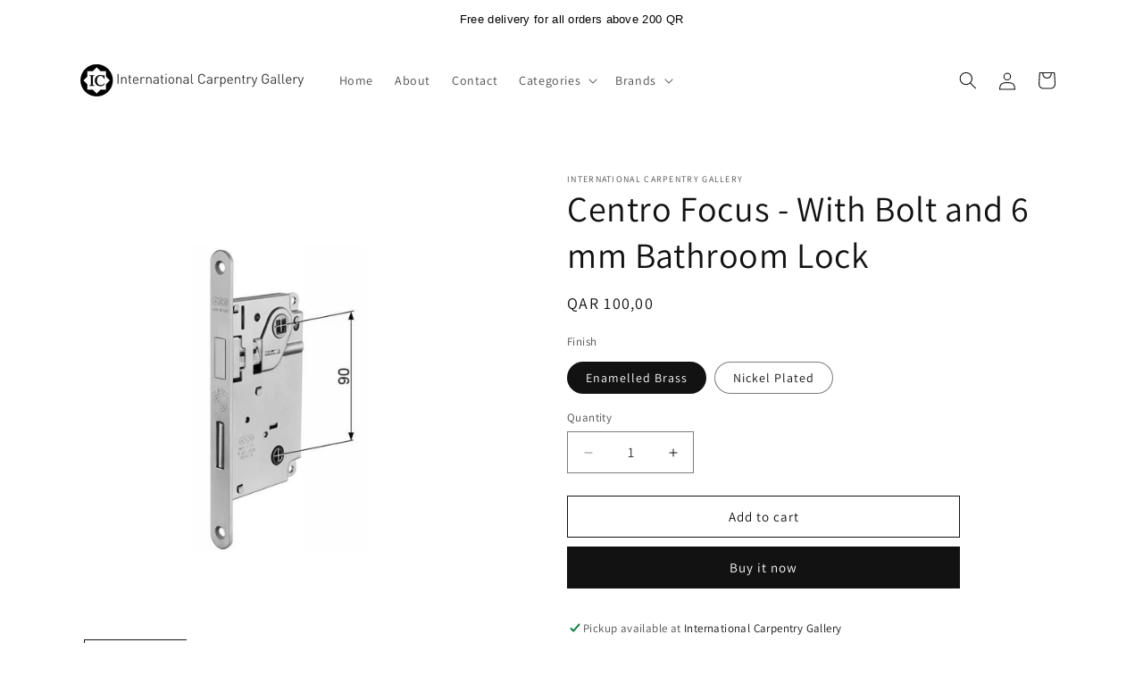

--- FILE ---
content_type: text/html; charset=utf-8
request_url: https://int-gallery.com/products/centro-focus-with-bolt-and-6-mm-bathroom-lock
body_size: 27348
content:
<!doctype html>
<html class="js" lang="en">
  <head>
    <meta charset="utf-8">
    <meta http-equiv="X-UA-Compatible" content="IE=edge">
    <meta name="viewport" content="width=device-width,initial-scale=1">
    <meta name="theme-color" content="">
    <link rel="canonical" href="https://int-gallery.com/products/centro-focus-with-bolt-and-6-mm-bathroom-lock"><link rel="preconnect" href="https://fonts.shopifycdn.com" crossorigin><title>
      Centro Focus - With Bolt and 6 mm Bathroom Lock
 &ndash; International carpentry gallery</title>

    
      <meta name="description" content="Centro Focus - With Bolt Magnetic Bathroom Lock- Made in Italy Finish: Enamelled Brass, Nickel Plated Size:  18 x 196 mm Code: B040065003,B040065006">
    

    

<meta property="og:site_name" content="International carpentry gallery">
<meta property="og:url" content="https://int-gallery.com/products/centro-focus-with-bolt-and-6-mm-bathroom-lock">
<meta property="og:title" content="Centro Focus - With Bolt and 6 mm Bathroom Lock">
<meta property="og:type" content="product">
<meta property="og:description" content="Centro Focus - With Bolt Magnetic Bathroom Lock- Made in Italy Finish: Enamelled Brass, Nickel Plated Size:  18 x 196 mm Code: B040065003,B040065006"><meta property="og:image" content="http://int-gallery.com/cdn/shop/files/03_13539a4c-9d99-4316-a499-54891e9c54dd.jpg?v=1719657890">
  <meta property="og:image:secure_url" content="https://int-gallery.com/cdn/shop/files/03_13539a4c-9d99-4316-a499-54891e9c54dd.jpg?v=1719657890">
  <meta property="og:image:width" content="3810">
  <meta property="og:image:height" content="3810"><meta property="og:price:amount" content="80,00">
  <meta property="og:price:currency" content="QAR"><meta name="twitter:card" content="summary_large_image">
<meta name="twitter:title" content="Centro Focus - With Bolt and 6 mm Bathroom Lock">
<meta name="twitter:description" content="Centro Focus - With Bolt Magnetic Bathroom Lock- Made in Italy Finish: Enamelled Brass, Nickel Plated Size:  18 x 196 mm Code: B040065003,B040065006">


    <script src="//int-gallery.com/cdn/shop/t/1/assets/constants.js?v=58251544750838685771717584355" defer="defer"></script>
    <script src="//int-gallery.com/cdn/shop/t/1/assets/pubsub.js?v=158357773527763999511717584355" defer="defer"></script>
    <script src="//int-gallery.com/cdn/shop/t/1/assets/global.js?v=136628361274817707361717584355" defer="defer"></script><script>window.performance && window.performance.mark && window.performance.mark('shopify.content_for_header.start');</script><meta id="shopify-digital-wallet" name="shopify-digital-wallet" content="/60340437075/digital_wallets/dialog">
<link rel="alternate" type="application/json+oembed" href="https://int-gallery.com/products/centro-focus-with-bolt-and-6-mm-bathroom-lock.oembed">
<script async="async" src="/checkouts/internal/preloads.js?locale=en-QA"></script>
<script id="shopify-features" type="application/json">{"accessToken":"d39eca14fee72e422608871e6ba9ea41","betas":["rich-media-storefront-analytics"],"domain":"int-gallery.com","predictiveSearch":true,"shopId":60340437075,"locale":"en"}</script>
<script>var Shopify = Shopify || {};
Shopify.shop = "39c81d-23.myshopify.com";
Shopify.locale = "en";
Shopify.currency = {"active":"QAR","rate":"1.0"};
Shopify.country = "QA";
Shopify.theme = {"name":"Dawn","id":129250558035,"schema_name":"Dawn","schema_version":"14.0.0","theme_store_id":887,"role":"main"};
Shopify.theme.handle = "null";
Shopify.theme.style = {"id":null,"handle":null};
Shopify.cdnHost = "int-gallery.com/cdn";
Shopify.routes = Shopify.routes || {};
Shopify.routes.root = "/";</script>
<script type="module">!function(o){(o.Shopify=o.Shopify||{}).modules=!0}(window);</script>
<script>!function(o){function n(){var o=[];function n(){o.push(Array.prototype.slice.apply(arguments))}return n.q=o,n}var t=o.Shopify=o.Shopify||{};t.loadFeatures=n(),t.autoloadFeatures=n()}(window);</script>
<script id="shop-js-analytics" type="application/json">{"pageType":"product"}</script>
<script defer="defer" async type="module" src="//int-gallery.com/cdn/shopifycloud/shop-js/modules/v2/client.init-shop-cart-sync_BT-GjEfc.en.esm.js"></script>
<script defer="defer" async type="module" src="//int-gallery.com/cdn/shopifycloud/shop-js/modules/v2/chunk.common_D58fp_Oc.esm.js"></script>
<script defer="defer" async type="module" src="//int-gallery.com/cdn/shopifycloud/shop-js/modules/v2/chunk.modal_xMitdFEc.esm.js"></script>
<script type="module">
  await import("//int-gallery.com/cdn/shopifycloud/shop-js/modules/v2/client.init-shop-cart-sync_BT-GjEfc.en.esm.js");
await import("//int-gallery.com/cdn/shopifycloud/shop-js/modules/v2/chunk.common_D58fp_Oc.esm.js");
await import("//int-gallery.com/cdn/shopifycloud/shop-js/modules/v2/chunk.modal_xMitdFEc.esm.js");

  window.Shopify.SignInWithShop?.initShopCartSync?.({"fedCMEnabled":true,"windoidEnabled":true});

</script>
<script id="__st">var __st={"a":60340437075,"offset":10800,"reqid":"8a5ed8c9-8678-4df5-bbee-d5a09b10177a-1769093187","pageurl":"int-gallery.com\/products\/centro-focus-with-bolt-and-6-mm-bathroom-lock","u":"cd5bf1332e91","p":"product","rtyp":"product","rid":7393745698899};</script>
<script>window.ShopifyPaypalV4VisibilityTracking = true;</script>
<script id="captcha-bootstrap">!function(){'use strict';const t='contact',e='account',n='new_comment',o=[[t,t],['blogs',n],['comments',n],[t,'customer']],c=[[e,'customer_login'],[e,'guest_login'],[e,'recover_customer_password'],[e,'create_customer']],r=t=>t.map((([t,e])=>`form[action*='/${t}']:not([data-nocaptcha='true']) input[name='form_type'][value='${e}']`)).join(','),a=t=>()=>t?[...document.querySelectorAll(t)].map((t=>t.form)):[];function s(){const t=[...o],e=r(t);return a(e)}const i='password',u='form_key',d=['recaptcha-v3-token','g-recaptcha-response','h-captcha-response',i],f=()=>{try{return window.sessionStorage}catch{return}},m='__shopify_v',_=t=>t.elements[u];function p(t,e,n=!1){try{const o=window.sessionStorage,c=JSON.parse(o.getItem(e)),{data:r}=function(t){const{data:e,action:n}=t;return t[m]||n?{data:e,action:n}:{data:t,action:n}}(c);for(const[e,n]of Object.entries(r))t.elements[e]&&(t.elements[e].value=n);n&&o.removeItem(e)}catch(o){console.error('form repopulation failed',{error:o})}}const l='form_type',E='cptcha';function T(t){t.dataset[E]=!0}const w=window,h=w.document,L='Shopify',v='ce_forms',y='captcha';let A=!1;((t,e)=>{const n=(g='f06e6c50-85a8-45c8-87d0-21a2b65856fe',I='https://cdn.shopify.com/shopifycloud/storefront-forms-hcaptcha/ce_storefront_forms_captcha_hcaptcha.v1.5.2.iife.js',D={infoText:'Protected by hCaptcha',privacyText:'Privacy',termsText:'Terms'},(t,e,n)=>{const o=w[L][v],c=o.bindForm;if(c)return c(t,g,e,D).then(n);var r;o.q.push([[t,g,e,D],n]),r=I,A||(h.body.append(Object.assign(h.createElement('script'),{id:'captcha-provider',async:!0,src:r})),A=!0)});var g,I,D;w[L]=w[L]||{},w[L][v]=w[L][v]||{},w[L][v].q=[],w[L][y]=w[L][y]||{},w[L][y].protect=function(t,e){n(t,void 0,e),T(t)},Object.freeze(w[L][y]),function(t,e,n,w,h,L){const[v,y,A,g]=function(t,e,n){const i=e?o:[],u=t?c:[],d=[...i,...u],f=r(d),m=r(i),_=r(d.filter((([t,e])=>n.includes(e))));return[a(f),a(m),a(_),s()]}(w,h,L),I=t=>{const e=t.target;return e instanceof HTMLFormElement?e:e&&e.form},D=t=>v().includes(t);t.addEventListener('submit',(t=>{const e=I(t);if(!e)return;const n=D(e)&&!e.dataset.hcaptchaBound&&!e.dataset.recaptchaBound,o=_(e),c=g().includes(e)&&(!o||!o.value);(n||c)&&t.preventDefault(),c&&!n&&(function(t){try{if(!f())return;!function(t){const e=f();if(!e)return;const n=_(t);if(!n)return;const o=n.value;o&&e.removeItem(o)}(t);const e=Array.from(Array(32),(()=>Math.random().toString(36)[2])).join('');!function(t,e){_(t)||t.append(Object.assign(document.createElement('input'),{type:'hidden',name:u})),t.elements[u].value=e}(t,e),function(t,e){const n=f();if(!n)return;const o=[...t.querySelectorAll(`input[type='${i}']`)].map((({name:t})=>t)),c=[...d,...o],r={};for(const[a,s]of new FormData(t).entries())c.includes(a)||(r[a]=s);n.setItem(e,JSON.stringify({[m]:1,action:t.action,data:r}))}(t,e)}catch(e){console.error('failed to persist form',e)}}(e),e.submit())}));const S=(t,e)=>{t&&!t.dataset[E]&&(n(t,e.some((e=>e===t))),T(t))};for(const o of['focusin','change'])t.addEventListener(o,(t=>{const e=I(t);D(e)&&S(e,y())}));const B=e.get('form_key'),M=e.get(l),P=B&&M;t.addEventListener('DOMContentLoaded',(()=>{const t=y();if(P)for(const e of t)e.elements[l].value===M&&p(e,B);[...new Set([...A(),...v().filter((t=>'true'===t.dataset.shopifyCaptcha))])].forEach((e=>S(e,t)))}))}(h,new URLSearchParams(w.location.search),n,t,e,['guest_login'])})(!0,!0)}();</script>
<script integrity="sha256-4kQ18oKyAcykRKYeNunJcIwy7WH5gtpwJnB7kiuLZ1E=" data-source-attribution="shopify.loadfeatures" defer="defer" src="//int-gallery.com/cdn/shopifycloud/storefront/assets/storefront/load_feature-a0a9edcb.js" crossorigin="anonymous"></script>
<script data-source-attribution="shopify.dynamic_checkout.dynamic.init">var Shopify=Shopify||{};Shopify.PaymentButton=Shopify.PaymentButton||{isStorefrontPortableWallets:!0,init:function(){window.Shopify.PaymentButton.init=function(){};var t=document.createElement("script");t.src="https://int-gallery.com/cdn/shopifycloud/portable-wallets/latest/portable-wallets.en.js",t.type="module",document.head.appendChild(t)}};
</script>
<script data-source-attribution="shopify.dynamic_checkout.buyer_consent">
  function portableWalletsHideBuyerConsent(e){var t=document.getElementById("shopify-buyer-consent"),n=document.getElementById("shopify-subscription-policy-button");t&&n&&(t.classList.add("hidden"),t.setAttribute("aria-hidden","true"),n.removeEventListener("click",e))}function portableWalletsShowBuyerConsent(e){var t=document.getElementById("shopify-buyer-consent"),n=document.getElementById("shopify-subscription-policy-button");t&&n&&(t.classList.remove("hidden"),t.removeAttribute("aria-hidden"),n.addEventListener("click",e))}window.Shopify?.PaymentButton&&(window.Shopify.PaymentButton.hideBuyerConsent=portableWalletsHideBuyerConsent,window.Shopify.PaymentButton.showBuyerConsent=portableWalletsShowBuyerConsent);
</script>
<script>
  function portableWalletsCleanup(e){e&&e.src&&console.error("Failed to load portable wallets script "+e.src);var t=document.querySelectorAll("shopify-accelerated-checkout .shopify-payment-button__skeleton, shopify-accelerated-checkout-cart .wallet-cart-button__skeleton"),e=document.getElementById("shopify-buyer-consent");for(let e=0;e<t.length;e++)t[e].remove();e&&e.remove()}function portableWalletsNotLoadedAsModule(e){e instanceof ErrorEvent&&"string"==typeof e.message&&e.message.includes("import.meta")&&"string"==typeof e.filename&&e.filename.includes("portable-wallets")&&(window.removeEventListener("error",portableWalletsNotLoadedAsModule),window.Shopify.PaymentButton.failedToLoad=e,"loading"===document.readyState?document.addEventListener("DOMContentLoaded",window.Shopify.PaymentButton.init):window.Shopify.PaymentButton.init())}window.addEventListener("error",portableWalletsNotLoadedAsModule);
</script>

<script type="module" src="https://int-gallery.com/cdn/shopifycloud/portable-wallets/latest/portable-wallets.en.js" onError="portableWalletsCleanup(this)" crossorigin="anonymous"></script>
<script nomodule>
  document.addEventListener("DOMContentLoaded", portableWalletsCleanup);
</script>

<link id="shopify-accelerated-checkout-styles" rel="stylesheet" media="screen" href="https://int-gallery.com/cdn/shopifycloud/portable-wallets/latest/accelerated-checkout-backwards-compat.css" crossorigin="anonymous">
<style id="shopify-accelerated-checkout-cart">
        #shopify-buyer-consent {
  margin-top: 1em;
  display: inline-block;
  width: 100%;
}

#shopify-buyer-consent.hidden {
  display: none;
}

#shopify-subscription-policy-button {
  background: none;
  border: none;
  padding: 0;
  text-decoration: underline;
  font-size: inherit;
  cursor: pointer;
}

#shopify-subscription-policy-button::before {
  box-shadow: none;
}

      </style>
<script id="sections-script" data-sections="header" defer="defer" src="//int-gallery.com/cdn/shop/t/1/compiled_assets/scripts.js?v=312"></script>
<script>window.performance && window.performance.mark && window.performance.mark('shopify.content_for_header.end');</script>


    <style data-shopify>
      @font-face {
  font-family: Assistant;
  font-weight: 400;
  font-style: normal;
  font-display: swap;
  src: url("//int-gallery.com/cdn/fonts/assistant/assistant_n4.9120912a469cad1cc292572851508ca49d12e768.woff2") format("woff2"),
       url("//int-gallery.com/cdn/fonts/assistant/assistant_n4.6e9875ce64e0fefcd3f4446b7ec9036b3ddd2985.woff") format("woff");
}

      @font-face {
  font-family: Assistant;
  font-weight: 700;
  font-style: normal;
  font-display: swap;
  src: url("//int-gallery.com/cdn/fonts/assistant/assistant_n7.bf44452348ec8b8efa3aa3068825305886b1c83c.woff2") format("woff2"),
       url("//int-gallery.com/cdn/fonts/assistant/assistant_n7.0c887fee83f6b3bda822f1150b912c72da0f7b64.woff") format("woff");
}

      
      
      @font-face {
  font-family: Assistant;
  font-weight: 400;
  font-style: normal;
  font-display: swap;
  src: url("//int-gallery.com/cdn/fonts/assistant/assistant_n4.9120912a469cad1cc292572851508ca49d12e768.woff2") format("woff2"),
       url("//int-gallery.com/cdn/fonts/assistant/assistant_n4.6e9875ce64e0fefcd3f4446b7ec9036b3ddd2985.woff") format("woff");
}


      
        :root,
        .color-scheme-1 {
          --color-background: 255,255,255;
        
          --gradient-background: #ffffff;
        

        

        --color-foreground: 18,18,18;
        --color-background-contrast: 191,191,191;
        --color-shadow: 18,18,18;
        --color-button: 18,18,18;
        --color-button-text: 255,255,255;
        --color-secondary-button: 255,255,255;
        --color-secondary-button-text: 18,18,18;
        --color-link: 18,18,18;
        --color-badge-foreground: 18,18,18;
        --color-badge-background: 255,255,255;
        --color-badge-border: 18,18,18;
        --payment-terms-background-color: rgb(255 255 255);
      }
      
        
        .color-scheme-2 {
          --color-background: 243,243,243;
        
          --gradient-background: #f3f3f3;
        

        

        --color-foreground: 18,18,18;
        --color-background-contrast: 179,179,179;
        --color-shadow: 18,18,18;
        --color-button: 18,18,18;
        --color-button-text: 243,243,243;
        --color-secondary-button: 243,243,243;
        --color-secondary-button-text: 18,18,18;
        --color-link: 18,18,18;
        --color-badge-foreground: 18,18,18;
        --color-badge-background: 243,243,243;
        --color-badge-border: 18,18,18;
        --payment-terms-background-color: rgb(243 243 243);
      }
      
        
        .color-scheme-3 {
          --color-background: 36,40,51;
        
          --gradient-background: #242833;
        

        

        --color-foreground: 255,255,255;
        --color-background-contrast: 47,52,66;
        --color-shadow: 18,18,18;
        --color-button: 255,255,255;
        --color-button-text: 0,0,0;
        --color-secondary-button: 36,40,51;
        --color-secondary-button-text: 255,255,255;
        --color-link: 255,255,255;
        --color-badge-foreground: 255,255,255;
        --color-badge-background: 36,40,51;
        --color-badge-border: 255,255,255;
        --payment-terms-background-color: rgb(36 40 51);
      }
      
        
        .color-scheme-4 {
          --color-background: 18,18,18;
        
          --gradient-background: #121212;
        

        

        --color-foreground: 255,255,255;
        --color-background-contrast: 146,146,146;
        --color-shadow: 18,18,18;
        --color-button: 255,255,255;
        --color-button-text: 18,18,18;
        --color-secondary-button: 18,18,18;
        --color-secondary-button-text: 255,255,255;
        --color-link: 255,255,255;
        --color-badge-foreground: 255,255,255;
        --color-badge-background: 18,18,18;
        --color-badge-border: 255,255,255;
        --payment-terms-background-color: rgb(18 18 18);
      }
      
        
        .color-scheme-5 {
          --color-background: 51,79,180;
        
          --gradient-background: #334fb4;
        

        

        --color-foreground: 255,255,255;
        --color-background-contrast: 23,35,81;
        --color-shadow: 18,18,18;
        --color-button: 255,255,255;
        --color-button-text: 51,79,180;
        --color-secondary-button: 51,79,180;
        --color-secondary-button-text: 255,255,255;
        --color-link: 255,255,255;
        --color-badge-foreground: 255,255,255;
        --color-badge-background: 51,79,180;
        --color-badge-border: 255,255,255;
        --payment-terms-background-color: rgb(51 79 180);
      }
      

      body, .color-scheme-1, .color-scheme-2, .color-scheme-3, .color-scheme-4, .color-scheme-5 {
        color: rgba(var(--color-foreground), 0.75);
        background-color: rgb(var(--color-background));
      }

      :root {
        --font-body-family: Assistant, sans-serif;
        --font-body-style: normal;
        --font-body-weight: 400;
        --font-body-weight-bold: 700;

        --font-heading-family: Assistant, sans-serif;
        --font-heading-style: normal;
        --font-heading-weight: 400;

        --font-body-scale: 1.0;
        --font-heading-scale: 1.0;

        --media-padding: px;
        --media-border-opacity: 0.05;
        --media-border-width: 0px;
        --media-radius: 0px;
        --media-shadow-opacity: 0.0;
        --media-shadow-horizontal-offset: 0px;
        --media-shadow-vertical-offset: 4px;
        --media-shadow-blur-radius: 5px;
        --media-shadow-visible: 0;

        --page-width: 120rem;
        --page-width-margin: 0rem;

        --product-card-image-padding: 0.0rem;
        --product-card-corner-radius: 0.0rem;
        --product-card-text-alignment: left;
        --product-card-border-width: 0.0rem;
        --product-card-border-opacity: 0.1;
        --product-card-shadow-opacity: 0.0;
        --product-card-shadow-visible: 0;
        --product-card-shadow-horizontal-offset: 0.0rem;
        --product-card-shadow-vertical-offset: 0.4rem;
        --product-card-shadow-blur-radius: 0.5rem;

        --collection-card-image-padding: 0.0rem;
        --collection-card-corner-radius: 0.0rem;
        --collection-card-text-alignment: left;
        --collection-card-border-width: 0.0rem;
        --collection-card-border-opacity: 0.1;
        --collection-card-shadow-opacity: 0.0;
        --collection-card-shadow-visible: 0;
        --collection-card-shadow-horizontal-offset: 0.0rem;
        --collection-card-shadow-vertical-offset: 0.4rem;
        --collection-card-shadow-blur-radius: 0.5rem;

        --blog-card-image-padding: 0.0rem;
        --blog-card-corner-radius: 0.0rem;
        --blog-card-text-alignment: left;
        --blog-card-border-width: 0.0rem;
        --blog-card-border-opacity: 0.1;
        --blog-card-shadow-opacity: 0.0;
        --blog-card-shadow-visible: 0;
        --blog-card-shadow-horizontal-offset: 0.0rem;
        --blog-card-shadow-vertical-offset: 0.4rem;
        --blog-card-shadow-blur-radius: 0.5rem;

        --badge-corner-radius: 4.0rem;

        --popup-border-width: 1px;
        --popup-border-opacity: 0.1;
        --popup-corner-radius: 0px;
        --popup-shadow-opacity: 0.05;
        --popup-shadow-horizontal-offset: 0px;
        --popup-shadow-vertical-offset: 4px;
        --popup-shadow-blur-radius: 5px;

        --drawer-border-width: 1px;
        --drawer-border-opacity: 0.1;
        --drawer-shadow-opacity: 0.0;
        --drawer-shadow-horizontal-offset: 0px;
        --drawer-shadow-vertical-offset: 4px;
        --drawer-shadow-blur-radius: 5px;

        --spacing-sections-desktop: 0px;
        --spacing-sections-mobile: 0px;

        --grid-desktop-vertical-spacing: 8px;
        --grid-desktop-horizontal-spacing: 4px;
        --grid-mobile-vertical-spacing: 4px;
        --grid-mobile-horizontal-spacing: 2px;

        --text-boxes-border-opacity: 0.1;
        --text-boxes-border-width: 0px;
        --text-boxes-radius: 0px;
        --text-boxes-shadow-opacity: 0.0;
        --text-boxes-shadow-visible: 0;
        --text-boxes-shadow-horizontal-offset: 0px;
        --text-boxes-shadow-vertical-offset: 4px;
        --text-boxes-shadow-blur-radius: 5px;

        --buttons-radius: 0px;
        --buttons-radius-outset: 0px;
        --buttons-border-width: 1px;
        --buttons-border-opacity: 1.0;
        --buttons-shadow-opacity: 0.0;
        --buttons-shadow-visible: 0;
        --buttons-shadow-horizontal-offset: 0px;
        --buttons-shadow-vertical-offset: 4px;
        --buttons-shadow-blur-radius: 5px;
        --buttons-border-offset: 0px;

        --inputs-radius: 0px;
        --inputs-border-width: 1px;
        --inputs-border-opacity: 0.55;
        --inputs-shadow-opacity: 0.0;
        --inputs-shadow-horizontal-offset: 0px;
        --inputs-margin-offset: 0px;
        --inputs-shadow-vertical-offset: 4px;
        --inputs-shadow-blur-radius: 5px;
        --inputs-radius-outset: 0px;

        --variant-pills-radius: 40px;
        --variant-pills-border-width: 1px;
        --variant-pills-border-opacity: 0.55;
        --variant-pills-shadow-opacity: 0.0;
        --variant-pills-shadow-horizontal-offset: 0px;
        --variant-pills-shadow-vertical-offset: 4px;
        --variant-pills-shadow-blur-radius: 5px;
      }

      *,
      *::before,
      *::after {
        box-sizing: inherit;
      }

      html {
        box-sizing: border-box;
        font-size: calc(var(--font-body-scale) * 62.5%);
        height: 100%;
      }

      body {
        display: grid;
        grid-template-rows: auto auto 1fr auto;
        grid-template-columns: 100%;
        min-height: 100%;
        margin: 0;
        font-size: 1.5rem;
        letter-spacing: 0.06rem;
        line-height: calc(1 + 0.8 / var(--font-body-scale));
        font-family: var(--font-body-family);
        font-style: var(--font-body-style);
        font-weight: var(--font-body-weight);
      }

      @media screen and (min-width: 750px) {
        body {
          font-size: 1.6rem;
        }
      }
    </style>

    <link href="//int-gallery.com/cdn/shop/t/1/assets/base.css?v=16534392784228263581717584355" rel="stylesheet" type="text/css" media="all" />

      <link rel="preload" as="font" href="//int-gallery.com/cdn/fonts/assistant/assistant_n4.9120912a469cad1cc292572851508ca49d12e768.woff2" type="font/woff2" crossorigin>
      

      <link rel="preload" as="font" href="//int-gallery.com/cdn/fonts/assistant/assistant_n4.9120912a469cad1cc292572851508ca49d12e768.woff2" type="font/woff2" crossorigin>
      
<link
        rel="stylesheet"
        href="//int-gallery.com/cdn/shop/t/1/assets/component-predictive-search.css?v=118923337488134913561717584355"
        media="print"
        onload="this.media='all'"
      ><script>
      if (Shopify.designMode) {
        document.documentElement.classList.add('shopify-design-mode');
      }
    </script>
  <!-- BEGIN app block: shopify://apps/klaviyo-email-marketing-sms/blocks/klaviyo-onsite-embed/2632fe16-c075-4321-a88b-50b567f42507 -->












  <script async src="https://static.klaviyo.com/onsite/js/WY4vgu/klaviyo.js?company_id=WY4vgu"></script>
  <script>!function(){if(!window.klaviyo){window._klOnsite=window._klOnsite||[];try{window.klaviyo=new Proxy({},{get:function(n,i){return"push"===i?function(){var n;(n=window._klOnsite).push.apply(n,arguments)}:function(){for(var n=arguments.length,o=new Array(n),w=0;w<n;w++)o[w]=arguments[w];var t="function"==typeof o[o.length-1]?o.pop():void 0,e=new Promise((function(n){window._klOnsite.push([i].concat(o,[function(i){t&&t(i),n(i)}]))}));return e}}})}catch(n){window.klaviyo=window.klaviyo||[],window.klaviyo.push=function(){var n;(n=window._klOnsite).push.apply(n,arguments)}}}}();</script>

  
    <script id="viewed_product">
      if (item == null) {
        var _learnq = _learnq || [];

        var MetafieldReviews = null
        var MetafieldYotpoRating = null
        var MetafieldYotpoCount = null
        var MetafieldLooxRating = null
        var MetafieldLooxCount = null
        var okendoProduct = null
        var okendoProductReviewCount = null
        var okendoProductReviewAverageValue = null
        try {
          // The following fields are used for Customer Hub recently viewed in order to add reviews.
          // This information is not part of __kla_viewed. Instead, it is part of __kla_viewed_reviewed_items
          MetafieldReviews = {};
          MetafieldYotpoRating = null
          MetafieldYotpoCount = null
          MetafieldLooxRating = null
          MetafieldLooxCount = null

          okendoProduct = null
          // If the okendo metafield is not legacy, it will error, which then requires the new json formatted data
          if (okendoProduct && 'error' in okendoProduct) {
            okendoProduct = null
          }
          okendoProductReviewCount = okendoProduct ? okendoProduct.reviewCount : null
          okendoProductReviewAverageValue = okendoProduct ? okendoProduct.reviewAverageValue : null
        } catch (error) {
          console.error('Error in Klaviyo onsite reviews tracking:', error);
        }

        var item = {
          Name: "Centro Focus - With Bolt and 6 mm Bathroom Lock",
          ProductID: 7393745698899,
          Categories: ["AGB","Door Lock","Ironmongery"],
          ImageURL: "https://int-gallery.com/cdn/shop/files/03_13539a4c-9d99-4316-a499-54891e9c54dd_grande.jpg?v=1719657890",
          URL: "https://int-gallery.com/products/centro-focus-with-bolt-and-6-mm-bathroom-lock",
          Brand: "International carpentry gallery",
          Price: "QAR 80,00",
          Value: "80,00",
          CompareAtPrice: "QAR 0,00"
        };
        _learnq.push(['track', 'Viewed Product', item]);
        _learnq.push(['trackViewedItem', {
          Title: item.Name,
          ItemId: item.ProductID,
          Categories: item.Categories,
          ImageUrl: item.ImageURL,
          Url: item.URL,
          Metadata: {
            Brand: item.Brand,
            Price: item.Price,
            Value: item.Value,
            CompareAtPrice: item.CompareAtPrice
          },
          metafields:{
            reviews: MetafieldReviews,
            yotpo:{
              rating: MetafieldYotpoRating,
              count: MetafieldYotpoCount,
            },
            loox:{
              rating: MetafieldLooxRating,
              count: MetafieldLooxCount,
            },
            okendo: {
              rating: okendoProductReviewAverageValue,
              count: okendoProductReviewCount,
            }
          }
        }]);
      }
    </script>
  




  <script>
    window.klaviyoReviewsProductDesignMode = false
  </script>







<!-- END app block --><link href="https://monorail-edge.shopifysvc.com" rel="dns-prefetch">
<script>(function(){if ("sendBeacon" in navigator && "performance" in window) {try {var session_token_from_headers = performance.getEntriesByType('navigation')[0].serverTiming.find(x => x.name == '_s').description;} catch {var session_token_from_headers = undefined;}var session_cookie_matches = document.cookie.match(/_shopify_s=([^;]*)/);var session_token_from_cookie = session_cookie_matches && session_cookie_matches.length === 2 ? session_cookie_matches[1] : "";var session_token = session_token_from_headers || session_token_from_cookie || "";function handle_abandonment_event(e) {var entries = performance.getEntries().filter(function(entry) {return /monorail-edge.shopifysvc.com/.test(entry.name);});if (!window.abandonment_tracked && entries.length === 0) {window.abandonment_tracked = true;var currentMs = Date.now();var navigation_start = performance.timing.navigationStart;var payload = {shop_id: 60340437075,url: window.location.href,navigation_start,duration: currentMs - navigation_start,session_token,page_type: "product"};window.navigator.sendBeacon("https://monorail-edge.shopifysvc.com/v1/produce", JSON.stringify({schema_id: "online_store_buyer_site_abandonment/1.1",payload: payload,metadata: {event_created_at_ms: currentMs,event_sent_at_ms: currentMs}}));}}window.addEventListener('pagehide', handle_abandonment_event);}}());</script>
<script id="web-pixels-manager-setup">(function e(e,d,r,n,o){if(void 0===o&&(o={}),!Boolean(null===(a=null===(i=window.Shopify)||void 0===i?void 0:i.analytics)||void 0===a?void 0:a.replayQueue)){var i,a;window.Shopify=window.Shopify||{};var t=window.Shopify;t.analytics=t.analytics||{};var s=t.analytics;s.replayQueue=[],s.publish=function(e,d,r){return s.replayQueue.push([e,d,r]),!0};try{self.performance.mark("wpm:start")}catch(e){}var l=function(){var e={modern:/Edge?\/(1{2}[4-9]|1[2-9]\d|[2-9]\d{2}|\d{4,})\.\d+(\.\d+|)|Firefox\/(1{2}[4-9]|1[2-9]\d|[2-9]\d{2}|\d{4,})\.\d+(\.\d+|)|Chrom(ium|e)\/(9{2}|\d{3,})\.\d+(\.\d+|)|(Maci|X1{2}).+ Version\/(15\.\d+|(1[6-9]|[2-9]\d|\d{3,})\.\d+)([,.]\d+|)( \(\w+\)|)( Mobile\/\w+|) Safari\/|Chrome.+OPR\/(9{2}|\d{3,})\.\d+\.\d+|(CPU[ +]OS|iPhone[ +]OS|CPU[ +]iPhone|CPU IPhone OS|CPU iPad OS)[ +]+(15[._]\d+|(1[6-9]|[2-9]\d|\d{3,})[._]\d+)([._]\d+|)|Android:?[ /-](13[3-9]|1[4-9]\d|[2-9]\d{2}|\d{4,})(\.\d+|)(\.\d+|)|Android.+Firefox\/(13[5-9]|1[4-9]\d|[2-9]\d{2}|\d{4,})\.\d+(\.\d+|)|Android.+Chrom(ium|e)\/(13[3-9]|1[4-9]\d|[2-9]\d{2}|\d{4,})\.\d+(\.\d+|)|SamsungBrowser\/([2-9]\d|\d{3,})\.\d+/,legacy:/Edge?\/(1[6-9]|[2-9]\d|\d{3,})\.\d+(\.\d+|)|Firefox\/(5[4-9]|[6-9]\d|\d{3,})\.\d+(\.\d+|)|Chrom(ium|e)\/(5[1-9]|[6-9]\d|\d{3,})\.\d+(\.\d+|)([\d.]+$|.*Safari\/(?![\d.]+ Edge\/[\d.]+$))|(Maci|X1{2}).+ Version\/(10\.\d+|(1[1-9]|[2-9]\d|\d{3,})\.\d+)([,.]\d+|)( \(\w+\)|)( Mobile\/\w+|) Safari\/|Chrome.+OPR\/(3[89]|[4-9]\d|\d{3,})\.\d+\.\d+|(CPU[ +]OS|iPhone[ +]OS|CPU[ +]iPhone|CPU IPhone OS|CPU iPad OS)[ +]+(10[._]\d+|(1[1-9]|[2-9]\d|\d{3,})[._]\d+)([._]\d+|)|Android:?[ /-](13[3-9]|1[4-9]\d|[2-9]\d{2}|\d{4,})(\.\d+|)(\.\d+|)|Mobile Safari.+OPR\/([89]\d|\d{3,})\.\d+\.\d+|Android.+Firefox\/(13[5-9]|1[4-9]\d|[2-9]\d{2}|\d{4,})\.\d+(\.\d+|)|Android.+Chrom(ium|e)\/(13[3-9]|1[4-9]\d|[2-9]\d{2}|\d{4,})\.\d+(\.\d+|)|Android.+(UC? ?Browser|UCWEB|U3)[ /]?(15\.([5-9]|\d{2,})|(1[6-9]|[2-9]\d|\d{3,})\.\d+)\.\d+|SamsungBrowser\/(5\.\d+|([6-9]|\d{2,})\.\d+)|Android.+MQ{2}Browser\/(14(\.(9|\d{2,})|)|(1[5-9]|[2-9]\d|\d{3,})(\.\d+|))(\.\d+|)|K[Aa][Ii]OS\/(3\.\d+|([4-9]|\d{2,})\.\d+)(\.\d+|)/},d=e.modern,r=e.legacy,n=navigator.userAgent;return n.match(d)?"modern":n.match(r)?"legacy":"unknown"}(),u="modern"===l?"modern":"legacy",c=(null!=n?n:{modern:"",legacy:""})[u],f=function(e){return[e.baseUrl,"/wpm","/b",e.hashVersion,"modern"===e.buildTarget?"m":"l",".js"].join("")}({baseUrl:d,hashVersion:r,buildTarget:u}),m=function(e){var d=e.version,r=e.bundleTarget,n=e.surface,o=e.pageUrl,i=e.monorailEndpoint;return{emit:function(e){var a=e.status,t=e.errorMsg,s=(new Date).getTime(),l=JSON.stringify({metadata:{event_sent_at_ms:s},events:[{schema_id:"web_pixels_manager_load/3.1",payload:{version:d,bundle_target:r,page_url:o,status:a,surface:n,error_msg:t},metadata:{event_created_at_ms:s}}]});if(!i)return console&&console.warn&&console.warn("[Web Pixels Manager] No Monorail endpoint provided, skipping logging."),!1;try{return self.navigator.sendBeacon.bind(self.navigator)(i,l)}catch(e){}var u=new XMLHttpRequest;try{return u.open("POST",i,!0),u.setRequestHeader("Content-Type","text/plain"),u.send(l),!0}catch(e){return console&&console.warn&&console.warn("[Web Pixels Manager] Got an unhandled error while logging to Monorail."),!1}}}}({version:r,bundleTarget:l,surface:e.surface,pageUrl:self.location.href,monorailEndpoint:e.monorailEndpoint});try{o.browserTarget=l,function(e){var d=e.src,r=e.async,n=void 0===r||r,o=e.onload,i=e.onerror,a=e.sri,t=e.scriptDataAttributes,s=void 0===t?{}:t,l=document.createElement("script"),u=document.querySelector("head"),c=document.querySelector("body");if(l.async=n,l.src=d,a&&(l.integrity=a,l.crossOrigin="anonymous"),s)for(var f in s)if(Object.prototype.hasOwnProperty.call(s,f))try{l.dataset[f]=s[f]}catch(e){}if(o&&l.addEventListener("load",o),i&&l.addEventListener("error",i),u)u.appendChild(l);else{if(!c)throw new Error("Did not find a head or body element to append the script");c.appendChild(l)}}({src:f,async:!0,onload:function(){if(!function(){var e,d;return Boolean(null===(d=null===(e=window.Shopify)||void 0===e?void 0:e.analytics)||void 0===d?void 0:d.initialized)}()){var d=window.webPixelsManager.init(e)||void 0;if(d){var r=window.Shopify.analytics;r.replayQueue.forEach((function(e){var r=e[0],n=e[1],o=e[2];d.publishCustomEvent(r,n,o)})),r.replayQueue=[],r.publish=d.publishCustomEvent,r.visitor=d.visitor,r.initialized=!0}}},onerror:function(){return m.emit({status:"failed",errorMsg:"".concat(f," has failed to load")})},sri:function(e){var d=/^sha384-[A-Za-z0-9+/=]+$/;return"string"==typeof e&&d.test(e)}(c)?c:"",scriptDataAttributes:o}),m.emit({status:"loading"})}catch(e){m.emit({status:"failed",errorMsg:(null==e?void 0:e.message)||"Unknown error"})}}})({shopId: 60340437075,storefrontBaseUrl: "https://int-gallery.com",extensionsBaseUrl: "https://extensions.shopifycdn.com/cdn/shopifycloud/web-pixels-manager",monorailEndpoint: "https://monorail-edge.shopifysvc.com/unstable/produce_batch",surface: "storefront-renderer",enabledBetaFlags: ["2dca8a86"],webPixelsConfigList: [{"id":"shopify-app-pixel","configuration":"{}","eventPayloadVersion":"v1","runtimeContext":"STRICT","scriptVersion":"0450","apiClientId":"shopify-pixel","type":"APP","privacyPurposes":["ANALYTICS","MARKETING"]},{"id":"shopify-custom-pixel","eventPayloadVersion":"v1","runtimeContext":"LAX","scriptVersion":"0450","apiClientId":"shopify-pixel","type":"CUSTOM","privacyPurposes":["ANALYTICS","MARKETING"]}],isMerchantRequest: false,initData: {"shop":{"name":"International carpentry gallery","paymentSettings":{"currencyCode":"QAR"},"myshopifyDomain":"39c81d-23.myshopify.com","countryCode":"QA","storefrontUrl":"https:\/\/int-gallery.com"},"customer":null,"cart":null,"checkout":null,"productVariants":[{"price":{"amount":100.0,"currencyCode":"QAR"},"product":{"title":"Centro Focus - With Bolt and 6 mm Bathroom Lock","vendor":"International carpentry gallery","id":"7393745698899","untranslatedTitle":"Centro Focus - With Bolt and 6 mm Bathroom Lock","url":"\/products\/centro-focus-with-bolt-and-6-mm-bathroom-lock","type":"Door Lock"},"id":"41984444956755","image":{"src":"\/\/int-gallery.com\/cdn\/shop\/files\/03_13539a4c-9d99-4316-a499-54891e9c54dd.jpg?v=1719657890"},"sku":"","title":"Enamelled Brass","untranslatedTitle":"Enamelled Brass"},{"price":{"amount":80.0,"currencyCode":"QAR"},"product":{"title":"Centro Focus - With Bolt and 6 mm Bathroom Lock","vendor":"International carpentry gallery","id":"7393745698899","untranslatedTitle":"Centro Focus - With Bolt and 6 mm Bathroom Lock","url":"\/products\/centro-focus-with-bolt-and-6-mm-bathroom-lock","type":"Door Lock"},"id":"41984444989523","image":{"src":"\/\/int-gallery.com\/cdn\/shop\/files\/03_13539a4c-9d99-4316-a499-54891e9c54dd.jpg?v=1719657890"},"sku":"","title":"Nickel Plated","untranslatedTitle":"Nickel Plated"}],"purchasingCompany":null},},"https://int-gallery.com/cdn","fcfee988w5aeb613cpc8e4bc33m6693e112",{"modern":"","legacy":""},{"shopId":"60340437075","storefrontBaseUrl":"https:\/\/int-gallery.com","extensionBaseUrl":"https:\/\/extensions.shopifycdn.com\/cdn\/shopifycloud\/web-pixels-manager","surface":"storefront-renderer","enabledBetaFlags":"[\"2dca8a86\"]","isMerchantRequest":"false","hashVersion":"fcfee988w5aeb613cpc8e4bc33m6693e112","publish":"custom","events":"[[\"page_viewed\",{}],[\"product_viewed\",{\"productVariant\":{\"price\":{\"amount\":100.0,\"currencyCode\":\"QAR\"},\"product\":{\"title\":\"Centro Focus - With Bolt and 6 mm Bathroom Lock\",\"vendor\":\"International carpentry gallery\",\"id\":\"7393745698899\",\"untranslatedTitle\":\"Centro Focus - With Bolt and 6 mm Bathroom Lock\",\"url\":\"\/products\/centro-focus-with-bolt-and-6-mm-bathroom-lock\",\"type\":\"Door Lock\"},\"id\":\"41984444956755\",\"image\":{\"src\":\"\/\/int-gallery.com\/cdn\/shop\/files\/03_13539a4c-9d99-4316-a499-54891e9c54dd.jpg?v=1719657890\"},\"sku\":\"\",\"title\":\"Enamelled Brass\",\"untranslatedTitle\":\"Enamelled Brass\"}}]]"});</script><script>
  window.ShopifyAnalytics = window.ShopifyAnalytics || {};
  window.ShopifyAnalytics.meta = window.ShopifyAnalytics.meta || {};
  window.ShopifyAnalytics.meta.currency = 'QAR';
  var meta = {"product":{"id":7393745698899,"gid":"gid:\/\/shopify\/Product\/7393745698899","vendor":"International carpentry gallery","type":"Door Lock","handle":"centro-focus-with-bolt-and-6-mm-bathroom-lock","variants":[{"id":41984444956755,"price":10000,"name":"Centro Focus - With Bolt and 6 mm Bathroom Lock - Enamelled Brass","public_title":"Enamelled Brass","sku":""},{"id":41984444989523,"price":8000,"name":"Centro Focus - With Bolt and 6 mm Bathroom Lock - Nickel Plated","public_title":"Nickel Plated","sku":""}],"remote":false},"page":{"pageType":"product","resourceType":"product","resourceId":7393745698899,"requestId":"8a5ed8c9-8678-4df5-bbee-d5a09b10177a-1769093187"}};
  for (var attr in meta) {
    window.ShopifyAnalytics.meta[attr] = meta[attr];
  }
</script>
<script class="analytics">
  (function () {
    var customDocumentWrite = function(content) {
      var jquery = null;

      if (window.jQuery) {
        jquery = window.jQuery;
      } else if (window.Checkout && window.Checkout.$) {
        jquery = window.Checkout.$;
      }

      if (jquery) {
        jquery('body').append(content);
      }
    };

    var hasLoggedConversion = function(token) {
      if (token) {
        return document.cookie.indexOf('loggedConversion=' + token) !== -1;
      }
      return false;
    }

    var setCookieIfConversion = function(token) {
      if (token) {
        var twoMonthsFromNow = new Date(Date.now());
        twoMonthsFromNow.setMonth(twoMonthsFromNow.getMonth() + 2);

        document.cookie = 'loggedConversion=' + token + '; expires=' + twoMonthsFromNow;
      }
    }

    var trekkie = window.ShopifyAnalytics.lib = window.trekkie = window.trekkie || [];
    if (trekkie.integrations) {
      return;
    }
    trekkie.methods = [
      'identify',
      'page',
      'ready',
      'track',
      'trackForm',
      'trackLink'
    ];
    trekkie.factory = function(method) {
      return function() {
        var args = Array.prototype.slice.call(arguments);
        args.unshift(method);
        trekkie.push(args);
        return trekkie;
      };
    };
    for (var i = 0; i < trekkie.methods.length; i++) {
      var key = trekkie.methods[i];
      trekkie[key] = trekkie.factory(key);
    }
    trekkie.load = function(config) {
      trekkie.config = config || {};
      trekkie.config.initialDocumentCookie = document.cookie;
      var first = document.getElementsByTagName('script')[0];
      var script = document.createElement('script');
      script.type = 'text/javascript';
      script.onerror = function(e) {
        var scriptFallback = document.createElement('script');
        scriptFallback.type = 'text/javascript';
        scriptFallback.onerror = function(error) {
                var Monorail = {
      produce: function produce(monorailDomain, schemaId, payload) {
        var currentMs = new Date().getTime();
        var event = {
          schema_id: schemaId,
          payload: payload,
          metadata: {
            event_created_at_ms: currentMs,
            event_sent_at_ms: currentMs
          }
        };
        return Monorail.sendRequest("https://" + monorailDomain + "/v1/produce", JSON.stringify(event));
      },
      sendRequest: function sendRequest(endpointUrl, payload) {
        // Try the sendBeacon API
        if (window && window.navigator && typeof window.navigator.sendBeacon === 'function' && typeof window.Blob === 'function' && !Monorail.isIos12()) {
          var blobData = new window.Blob([payload], {
            type: 'text/plain'
          });

          if (window.navigator.sendBeacon(endpointUrl, blobData)) {
            return true;
          } // sendBeacon was not successful

        } // XHR beacon

        var xhr = new XMLHttpRequest();

        try {
          xhr.open('POST', endpointUrl);
          xhr.setRequestHeader('Content-Type', 'text/plain');
          xhr.send(payload);
        } catch (e) {
          console.log(e);
        }

        return false;
      },
      isIos12: function isIos12() {
        return window.navigator.userAgent.lastIndexOf('iPhone; CPU iPhone OS 12_') !== -1 || window.navigator.userAgent.lastIndexOf('iPad; CPU OS 12_') !== -1;
      }
    };
    Monorail.produce('monorail-edge.shopifysvc.com',
      'trekkie_storefront_load_errors/1.1',
      {shop_id: 60340437075,
      theme_id: 129250558035,
      app_name: "storefront",
      context_url: window.location.href,
      source_url: "//int-gallery.com/cdn/s/trekkie.storefront.1bbfab421998800ff09850b62e84b8915387986d.min.js"});

        };
        scriptFallback.async = true;
        scriptFallback.src = '//int-gallery.com/cdn/s/trekkie.storefront.1bbfab421998800ff09850b62e84b8915387986d.min.js';
        first.parentNode.insertBefore(scriptFallback, first);
      };
      script.async = true;
      script.src = '//int-gallery.com/cdn/s/trekkie.storefront.1bbfab421998800ff09850b62e84b8915387986d.min.js';
      first.parentNode.insertBefore(script, first);
    };
    trekkie.load(
      {"Trekkie":{"appName":"storefront","development":false,"defaultAttributes":{"shopId":60340437075,"isMerchantRequest":null,"themeId":129250558035,"themeCityHash":"6108952677496958935","contentLanguage":"en","currency":"QAR","eventMetadataId":"0f1c1ab9-8903-46b2-866e-5d27f093c8bc"},"isServerSideCookieWritingEnabled":true,"monorailRegion":"shop_domain","enabledBetaFlags":["65f19447"]},"Session Attribution":{},"S2S":{"facebookCapiEnabled":false,"source":"trekkie-storefront-renderer","apiClientId":580111}}
    );

    var loaded = false;
    trekkie.ready(function() {
      if (loaded) return;
      loaded = true;

      window.ShopifyAnalytics.lib = window.trekkie;

      var originalDocumentWrite = document.write;
      document.write = customDocumentWrite;
      try { window.ShopifyAnalytics.merchantGoogleAnalytics.call(this); } catch(error) {};
      document.write = originalDocumentWrite;

      window.ShopifyAnalytics.lib.page(null,{"pageType":"product","resourceType":"product","resourceId":7393745698899,"requestId":"8a5ed8c9-8678-4df5-bbee-d5a09b10177a-1769093187","shopifyEmitted":true});

      var match = window.location.pathname.match(/checkouts\/(.+)\/(thank_you|post_purchase)/)
      var token = match? match[1]: undefined;
      if (!hasLoggedConversion(token)) {
        setCookieIfConversion(token);
        window.ShopifyAnalytics.lib.track("Viewed Product",{"currency":"QAR","variantId":41984444956755,"productId":7393745698899,"productGid":"gid:\/\/shopify\/Product\/7393745698899","name":"Centro Focus - With Bolt and 6 mm Bathroom Lock - Enamelled Brass","price":"100.00","sku":"","brand":"International carpentry gallery","variant":"Enamelled Brass","category":"Door Lock","nonInteraction":true,"remote":false},undefined,undefined,{"shopifyEmitted":true});
      window.ShopifyAnalytics.lib.track("monorail:\/\/trekkie_storefront_viewed_product\/1.1",{"currency":"QAR","variantId":41984444956755,"productId":7393745698899,"productGid":"gid:\/\/shopify\/Product\/7393745698899","name":"Centro Focus - With Bolt and 6 mm Bathroom Lock - Enamelled Brass","price":"100.00","sku":"","brand":"International carpentry gallery","variant":"Enamelled Brass","category":"Door Lock","nonInteraction":true,"remote":false,"referer":"https:\/\/int-gallery.com\/products\/centro-focus-with-bolt-and-6-mm-bathroom-lock"});
      }
    });


        var eventsListenerScript = document.createElement('script');
        eventsListenerScript.async = true;
        eventsListenerScript.src = "//int-gallery.com/cdn/shopifycloud/storefront/assets/shop_events_listener-3da45d37.js";
        document.getElementsByTagName('head')[0].appendChild(eventsListenerScript);

})();</script>
<script
  defer
  src="https://int-gallery.com/cdn/shopifycloud/perf-kit/shopify-perf-kit-3.0.4.min.js"
  data-application="storefront-renderer"
  data-shop-id="60340437075"
  data-render-region="gcp-us-central1"
  data-page-type="product"
  data-theme-instance-id="129250558035"
  data-theme-name="Dawn"
  data-theme-version="14.0.0"
  data-monorail-region="shop_domain"
  data-resource-timing-sampling-rate="10"
  data-shs="true"
  data-shs-beacon="true"
  data-shs-export-with-fetch="true"
  data-shs-logs-sample-rate="1"
  data-shs-beacon-endpoint="https://int-gallery.com/api/collect"
></script>
</head>

  <body class="gradient">
    <a class="skip-to-content-link button visually-hidden" href="#MainContent">
      Skip to content
    </a><!-- BEGIN sections: header-group -->
<section id="shopify-section-sections--15868741124179__custom_liquid_WChRgT" class="shopify-section shopify-section-group-header-group section"><style data-shopify>.section-sections--15868741124179__custom_liquid_WChRgT-padding {
    padding-top: calc(12px * 0.75);
    padding-bottom: calc(12px  * 0.75);
  }

  @media screen and (min-width: 750px) {
    .section-sections--15868741124179__custom_liquid_WChRgT-padding {
      padding-top: 12px;
      padding-bottom: 12px;
    }
  }</style><div class="color-scheme-1 gradient">
  <div class="section-sections--15868741124179__custom_liquid_WChRgT-padding">
    <style>
  /* One-line Announcement Fade Slider */
  .announcement-slider {
    position: relative;
    overflow: hidden;
    background: #ffffff; /* white background */
    color: #000000;     /* black text */
    text-align: center;
    padding: 8px 0; /* Increased padding */
    font-family: sans-serif;
    height: auto; /* Let height adjust to content */
    min-height: 20px; /* Ensure minimum height */
  }

  .announcement-slider .announcement {
    position: absolute;
    width: 100%;
    left: 0;
    top: 50%;
    transform: translateY(-50%);
    opacity: 0;
    font-size: 13px; /* Smaller text size */
    letter-spacing: 0.3px; /* Slightly improved readability */
    padding: 0 10px; /* Add horizontal padding */
    line-height: 1.4; /* Improve line height */
  }

  .announcement-slider .announcement:nth-child(1) {
    animation: fade1 8s infinite; /* 8s for faster rotation */
  }

  .announcement-slider .announcement:nth-child(2) {
    animation: fade2 8s infinite; /* 8s for faster rotation */
  }

  @keyframes fade1 {
    0%, 41.666% { opacity: 1; }
    45%, 100%  { opacity: 0; } /* Faster transition */
  }

  @keyframes fade2 {
    0%, 45%        { opacity: 0; }
    50%, 91.666% { opacity: 1; }
    95%, 100%   { opacity: 0; } /* Faster transition */
  }
  
  /* Mobile adjustments */
  @media (max-width: 768px) {
    .announcement-slider {
      padding: 10px 5px; /* Increased padding for mobile */
      min-height: 24px; /* Ensure more height on mobile */
    }
    
    .announcement-slider .announcement {
      font-size: 12px; /* Smaller text on mobile */
      line-height: 1.5; /* Better line height for mobile */
      width: 94%; /* Slightly narrower to prevent horizontal cutoff */
      left: 3%; /* Center the narrower width */
    }
  }
</style>

<div class="announcement-slider">
  <div class="announcement">Welcome to International Carpentry Gallery</div>
  <div class="announcement">Free delivery for all orders above 200 QR</div>
</div>
  </div>
</div>


</section><div id="shopify-section-sections--15868741124179__header" class="shopify-section shopify-section-group-header-group section-header"><link rel="stylesheet" href="//int-gallery.com/cdn/shop/t/1/assets/component-list-menu.css?v=151968516119678728991717584355" media="print" onload="this.media='all'">
<link rel="stylesheet" href="//int-gallery.com/cdn/shop/t/1/assets/component-search.css?v=165164710990765432851717584355" media="print" onload="this.media='all'">
<link rel="stylesheet" href="//int-gallery.com/cdn/shop/t/1/assets/component-menu-drawer.css?v=110695408305392539491717584355" media="print" onload="this.media='all'">
<link rel="stylesheet" href="//int-gallery.com/cdn/shop/t/1/assets/component-cart-notification.css?v=54116361853792938221717584355" media="print" onload="this.media='all'">
<link rel="stylesheet" href="//int-gallery.com/cdn/shop/t/1/assets/component-cart-items.css?v=127384614032664249911717584355" media="print" onload="this.media='all'"><link rel="stylesheet" href="//int-gallery.com/cdn/shop/t/1/assets/component-price.css?v=70172745017360139101717584355" media="print" onload="this.media='all'"><link rel="stylesheet" href="//int-gallery.com/cdn/shop/t/1/assets/component-mega-menu.css?v=10110889665867715061717584355" media="print" onload="this.media='all'"><style>
  header-drawer {
    justify-self: start;
    margin-left: -1.2rem;
  }@media screen and (min-width: 990px) {
      header-drawer {
        display: none;
      }
    }.menu-drawer-container {
    display: flex;
  }

  .list-menu {
    list-style: none;
    padding: 0;
    margin: 0;
  }

  .list-menu--inline {
    display: inline-flex;
    flex-wrap: wrap;
  }

  summary.list-menu__item {
    padding-right: 2.7rem;
  }

  .list-menu__item {
    display: flex;
    align-items: center;
    line-height: calc(1 + 0.3 / var(--font-body-scale));
  }

  .list-menu__item--link {
    text-decoration: none;
    padding-bottom: 1rem;
    padding-top: 1rem;
    line-height: calc(1 + 0.8 / var(--font-body-scale));
  }

  @media screen and (min-width: 750px) {
    .list-menu__item--link {
      padding-bottom: 0.5rem;
      padding-top: 0.5rem;
    }
  }
</style><style data-shopify>.header {
    padding: 10px 3rem 10px 3rem;
  }

  .section-header {
    position: sticky; /* This is for fixing a Safari z-index issue. PR #2147 */
    margin-bottom: 0px;
  }

  @media screen and (min-width: 750px) {
    .section-header {
      margin-bottom: 0px;
    }
  }

  @media screen and (min-width: 990px) {
    .header {
      padding-top: 20px;
      padding-bottom: 20px;
    }
  }</style><script src="//int-gallery.com/cdn/shop/t/1/assets/details-disclosure.js?v=13653116266235556501717584355" defer="defer"></script>
<script src="//int-gallery.com/cdn/shop/t/1/assets/details-modal.js?v=25581673532751508451717584355" defer="defer"></script>
<script src="//int-gallery.com/cdn/shop/t/1/assets/cart-notification.js?v=133508293167896966491717584355" defer="defer"></script>
<script src="//int-gallery.com/cdn/shop/t/1/assets/search-form.js?v=133129549252120666541717584355" defer="defer"></script><svg xmlns="http://www.w3.org/2000/svg" class="hidden">
  <symbol id="icon-search" viewbox="0 0 18 19" fill="none">
    <path fill-rule="evenodd" clip-rule="evenodd" d="M11.03 11.68A5.784 5.784 0 112.85 3.5a5.784 5.784 0 018.18 8.18zm.26 1.12a6.78 6.78 0 11.72-.7l5.4 5.4a.5.5 0 11-.71.7l-5.41-5.4z" fill="currentColor"/>
  </symbol>

  <symbol id="icon-reset" class="icon icon-close"  fill="none" viewBox="0 0 18 18" stroke="currentColor">
    <circle r="8.5" cy="9" cx="9" stroke-opacity="0.2"/>
    <path d="M6.82972 6.82915L1.17193 1.17097" stroke-linecap="round" stroke-linejoin="round" transform="translate(5 5)"/>
    <path d="M1.22896 6.88502L6.77288 1.11523" stroke-linecap="round" stroke-linejoin="round" transform="translate(5 5)"/>
  </symbol>

  <symbol id="icon-close" class="icon icon-close" fill="none" viewBox="0 0 18 17">
    <path d="M.865 15.978a.5.5 0 00.707.707l7.433-7.431 7.579 7.282a.501.501 0 00.846-.37.5.5 0 00-.153-.351L9.712 8.546l7.417-7.416a.5.5 0 10-.707-.708L8.991 7.853 1.413.573a.5.5 0 10-.693.72l7.563 7.268-7.418 7.417z" fill="currentColor">
  </symbol>
</svg><sticky-header data-sticky-type="on-scroll-up" class="header-wrapper color-scheme-1 gradient"><header class="header header--middle-left header--mobile-center page-width header--has-menu header--has-account">

<header-drawer data-breakpoint="tablet">
  <details id="Details-menu-drawer-container" class="menu-drawer-container">
    <summary
      class="header__icon header__icon--menu header__icon--summary link focus-inset"
      aria-label="Menu"
    >
      <span>
        <svg
  xmlns="http://www.w3.org/2000/svg"
  aria-hidden="true"
  focusable="false"
  class="icon icon-hamburger"
  fill="none"
  viewBox="0 0 18 16"
>
  <path d="M1 .5a.5.5 0 100 1h15.71a.5.5 0 000-1H1zM.5 8a.5.5 0 01.5-.5h15.71a.5.5 0 010 1H1A.5.5 0 01.5 8zm0 7a.5.5 0 01.5-.5h15.71a.5.5 0 010 1H1a.5.5 0 01-.5-.5z" fill="currentColor">
</svg>

        <svg
  xmlns="http://www.w3.org/2000/svg"
  aria-hidden="true"
  focusable="false"
  class="icon icon-close"
  fill="none"
  viewBox="0 0 18 17"
>
  <path d="M.865 15.978a.5.5 0 00.707.707l7.433-7.431 7.579 7.282a.501.501 0 00.846-.37.5.5 0 00-.153-.351L9.712 8.546l7.417-7.416a.5.5 0 10-.707-.708L8.991 7.853 1.413.573a.5.5 0 10-.693.72l7.563 7.268-7.418 7.417z" fill="currentColor">
</svg>

      </span>
    </summary>
    <div id="menu-drawer" class="gradient menu-drawer motion-reduce color-scheme-1">
      <div class="menu-drawer__inner-container">
        <div class="menu-drawer__navigation-container">
          <nav class="menu-drawer__navigation">
            <ul class="menu-drawer__menu has-submenu list-menu" role="list"><li><a
                      id="HeaderDrawer-home"
                      href="/"
                      class="menu-drawer__menu-item list-menu__item link link--text focus-inset"
                      
                    >
                      Home
                    </a></li><li><a
                      id="HeaderDrawer-about"
                      href="/pages/about"
                      class="menu-drawer__menu-item list-menu__item link link--text focus-inset"
                      
                    >
                      About
                    </a></li><li><a
                      id="HeaderDrawer-contact"
                      href="/pages/contact"
                      class="menu-drawer__menu-item list-menu__item link link--text focus-inset"
                      
                    >
                      Contact
                    </a></li><li><details id="Details-menu-drawer-menu-item-4">
                      <summary
                        id="HeaderDrawer-categories"
                        class="menu-drawer__menu-item list-menu__item link link--text focus-inset"
                      >
                        Categories
                        <svg
  viewBox="0 0 14 10"
  fill="none"
  aria-hidden="true"
  focusable="false"
  class="icon icon-arrow"
  xmlns="http://www.w3.org/2000/svg"
>
  <path fill-rule="evenodd" clip-rule="evenodd" d="M8.537.808a.5.5 0 01.817-.162l4 4a.5.5 0 010 .708l-4 4a.5.5 0 11-.708-.708L11.793 5.5H1a.5.5 0 010-1h10.793L8.646 1.354a.5.5 0 01-.109-.546z" fill="currentColor">
</svg>

                        <svg aria-hidden="true" focusable="false" class="icon icon-caret" viewBox="0 0 10 6">
  <path fill-rule="evenodd" clip-rule="evenodd" d="M9.354.646a.5.5 0 00-.708 0L5 4.293 1.354.646a.5.5 0 00-.708.708l4 4a.5.5 0 00.708 0l4-4a.5.5 0 000-.708z" fill="currentColor">
</svg>

                      </summary>
                      <div
                        id="link-categories"
                        class="menu-drawer__submenu has-submenu gradient motion-reduce"
                        tabindex="-1"
                      >
                        <div class="menu-drawer__inner-submenu">
                          <button class="menu-drawer__close-button link link--text focus-inset" aria-expanded="true">
                            <svg
  viewBox="0 0 14 10"
  fill="none"
  aria-hidden="true"
  focusable="false"
  class="icon icon-arrow"
  xmlns="http://www.w3.org/2000/svg"
>
  <path fill-rule="evenodd" clip-rule="evenodd" d="M8.537.808a.5.5 0 01.817-.162l4 4a.5.5 0 010 .708l-4 4a.5.5 0 11-.708-.708L11.793 5.5H1a.5.5 0 010-1h10.793L8.646 1.354a.5.5 0 01-.109-.546z" fill="currentColor">
</svg>

                            Categories
                          </button>
                          <ul class="menu-drawer__menu list-menu" role="list" tabindex="-1"><li><a
                                    id="HeaderDrawer-categories-door-handle"
                                    href="/collections/door-handle/door-handle"
                                    class="menu-drawer__menu-item link link--text list-menu__item focus-inset"
                                    
                                  >
                                    Door handle
                                  </a></li><li><a
                                    id="HeaderDrawer-categories-pull-handle"
                                    href="/collections/pull-handle"
                                    class="menu-drawer__menu-item link link--text list-menu__item focus-inset"
                                    
                                  >
                                    Pull handle
                                  </a></li><li><a
                                    id="HeaderDrawer-categories-drawer-handle"
                                    href="/collections/drawer-handle"
                                    class="menu-drawer__menu-item link link--text list-menu__item focus-inset"
                                    
                                  >
                                    Drawer handle
                                  </a></li><li><a
                                    id="HeaderDrawer-categories-knobs"
                                    href="/collections/knobs"
                                    class="menu-drawer__menu-item link link--text list-menu__item focus-inset"
                                    
                                  >
                                    Knobs
                                  </a></li><li><a
                                    id="HeaderDrawer-categories-door-knockers"
                                    href="/collections/door-knockers-1"
                                    class="menu-drawer__menu-item link link--text list-menu__item focus-inset"
                                    
                                  >
                                    Door knockers
                                  </a></li><li><a
                                    id="HeaderDrawer-categories-door-stoppers"
                                    href="/collections/floor-door-stop"
                                    class="menu-drawer__menu-item link link--text list-menu__item focus-inset"
                                    
                                  >
                                    Door stoppers
                                  </a></li><li><a
                                    id="HeaderDrawer-categories-door-locks"
                                    href="/collections/door-lock"
                                    class="menu-drawer__menu-item link link--text list-menu__item focus-inset"
                                    
                                  >
                                    Door locks
                                  </a></li><li><a
                                    id="HeaderDrawer-categories-hinges"
                                    href="/collections/decor-hinge"
                                    class="menu-drawer__menu-item link link--text list-menu__item focus-inset"
                                    
                                  >
                                    Hinges
                                  </a></li><li><a
                                    id="HeaderDrawer-categories-sliding-handle"
                                    href="/collections/sliding-handle"
                                    class="menu-drawer__menu-item link link--text list-menu__item focus-inset"
                                    
                                  >
                                    Sliding handle
                                  </a></li><li><a
                                    id="HeaderDrawer-categories-sliding-system"
                                    href="/collections/sliding-system"
                                    class="menu-drawer__menu-item link link--text list-menu__item focus-inset"
                                    
                                  >
                                    Sliding system
                                  </a></li><li><a
                                    id="HeaderDrawer-categories-view-all"
                                    href="/collections/all-ironmongery"
                                    class="menu-drawer__menu-item link link--text list-menu__item focus-inset"
                                    
                                  >
                                    View all
                                  </a></li></ul>
                        </div>
                      </div>
                    </details></li><li><details id="Details-menu-drawer-menu-item-5">
                      <summary
                        id="HeaderDrawer-brands"
                        class="menu-drawer__menu-item list-menu__item link link--text focus-inset"
                      >
                        Brands
                        <svg
  viewBox="0 0 14 10"
  fill="none"
  aria-hidden="true"
  focusable="false"
  class="icon icon-arrow"
  xmlns="http://www.w3.org/2000/svg"
>
  <path fill-rule="evenodd" clip-rule="evenodd" d="M8.537.808a.5.5 0 01.817-.162l4 4a.5.5 0 010 .708l-4 4a.5.5 0 11-.708-.708L11.793 5.5H1a.5.5 0 010-1h10.793L8.646 1.354a.5.5 0 01-.109-.546z" fill="currentColor">
</svg>

                        <svg aria-hidden="true" focusable="false" class="icon icon-caret" viewBox="0 0 10 6">
  <path fill-rule="evenodd" clip-rule="evenodd" d="M9.354.646a.5.5 0 00-.708 0L5 4.293 1.354.646a.5.5 0 00-.708.708l4 4a.5.5 0 00.708 0l4-4a.5.5 0 000-.708z" fill="currentColor">
</svg>

                      </summary>
                      <div
                        id="link-brands"
                        class="menu-drawer__submenu has-submenu gradient motion-reduce"
                        tabindex="-1"
                      >
                        <div class="menu-drawer__inner-submenu">
                          <button class="menu-drawer__close-button link link--text focus-inset" aria-expanded="true">
                            <svg
  viewBox="0 0 14 10"
  fill="none"
  aria-hidden="true"
  focusable="false"
  class="icon icon-arrow"
  xmlns="http://www.w3.org/2000/svg"
>
  <path fill-rule="evenodd" clip-rule="evenodd" d="M8.537.808a.5.5 0 01.817-.162l4 4a.5.5 0 010 .708l-4 4a.5.5 0 11-.708-.708L11.793 5.5H1a.5.5 0 010-1h10.793L8.646 1.354a.5.5 0 01-.109-.546z" fill="currentColor">
</svg>

                            Brands
                          </button>
                          <ul class="menu-drawer__menu list-menu" role="list" tabindex="-1"><li><a
                                    id="HeaderDrawer-brands-agb"
                                    href="/collections/agb"
                                    class="menu-drawer__menu-item link link--text list-menu__item focus-inset"
                                    
                                  >
                                    AGB
                                  </a></li><li><a
                                    id="HeaderDrawer-brands-bosetti"
                                    href="/collections/bosetti"
                                    class="menu-drawer__menu-item link link--text list-menu__item focus-inset"
                                    
                                  >
                                    Bosetti
                                  </a></li><li><a
                                    id="HeaderDrawer-brands-comit"
                                    href="/collections/comit"
                                    class="menu-drawer__menu-item link link--text list-menu__item focus-inset"
                                    
                                  >
                                    Comit
                                  </a></li><li><a
                                    id="HeaderDrawer-brands-condalonieri"
                                    href="/collections/condalonieri"
                                    class="menu-drawer__menu-item link link--text list-menu__item focus-inset"
                                    
                                  >
                                    Condalonieri
                                  </a></li><li><a
                                    id="HeaderDrawer-brands-euroart"
                                    href="/collections/euroart"
                                    class="menu-drawer__menu-item link link--text list-menu__item focus-inset"
                                    
                                  >
                                    Euroart
                                  </a></li><li><a
                                    id="HeaderDrawer-brands-ferretto"
                                    href="/collections/ferretto"
                                    class="menu-drawer__menu-item link link--text list-menu__item focus-inset"
                                    
                                  >
                                    Ferretto
                                  </a></li><li><a
                                    id="HeaderDrawer-brands-frosio-bortolo"
                                    href="/collections/frosio-bortolo"
                                    class="menu-drawer__menu-item link link--text list-menu__item focus-inset"
                                    
                                  >
                                    Frosio bortolo
                                  </a></li><li><a
                                    id="HeaderDrawer-brands-krona-koblenz"
                                    href="/collections/krona-koblenz"
                                    class="menu-drawer__menu-item link link--text list-menu__item focus-inset"
                                    
                                  >
                                    Krona koblenz
                                  </a></li></ul>
                        </div>
                      </div>
                    </details></li></ul>
          </nav>
          <div class="menu-drawer__utility-links"><a
                href="https://shopify.com/60340437075/account?locale=en&region_country=QA"
                class="menu-drawer__account link focus-inset h5 medium-hide large-up-hide"
              >
                <account-icon><svg
  xmlns="http://www.w3.org/2000/svg"
  aria-hidden="true"
  focusable="false"
  class="icon icon-account"
  fill="none"
  viewBox="0 0 18 19"
>
  <path fill-rule="evenodd" clip-rule="evenodd" d="M6 4.5a3 3 0 116 0 3 3 0 01-6 0zm3-4a4 4 0 100 8 4 4 0 000-8zm5.58 12.15c1.12.82 1.83 2.24 1.91 4.85H1.51c.08-2.6.79-4.03 1.9-4.85C4.66 11.75 6.5 11.5 9 11.5s4.35.26 5.58 1.15zM9 10.5c-2.5 0-4.65.24-6.17 1.35C1.27 12.98.5 14.93.5 18v.5h17V18c0-3.07-.77-5.02-2.33-6.15-1.52-1.1-3.67-1.35-6.17-1.35z" fill="currentColor">
</svg>

</account-icon>Log in</a><div class="menu-drawer__localization header-localization">
</div><ul class="list list-social list-unstyled" role="list"></ul>
          </div>
        </div>
      </div>
    </div>
  </details>
</header-drawer>
<a href="/" class="header__heading-link link link--text focus-inset"><div class="header__heading-logo-wrapper">
                
                <img src="//int-gallery.com/cdn/shop/files/icg.png?v=1718008073&amp;width=600" alt="International carpentry gallery" srcset="//int-gallery.com/cdn/shop/files/icg.png?v=1718008073&amp;width=250 250w, //int-gallery.com/cdn/shop/files/icg.png?v=1718008073&amp;width=375 375w, //int-gallery.com/cdn/shop/files/icg.png?v=1718008073&amp;width=500 500w" width="250" height="36.25087351502446" loading="eager" class="header__heading-logo motion-reduce" sizes="(max-width: 500px) 50vw, 250px">
              </div></a>

<nav class="header__inline-menu">
  <ul class="list-menu list-menu--inline" role="list"><li><a
            id="HeaderMenu-home"
            href="/"
            class="header__menu-item list-menu__item link link--text focus-inset"
            
          >
            <span
            >Home</span>
          </a></li><li><a
            id="HeaderMenu-about"
            href="/pages/about"
            class="header__menu-item list-menu__item link link--text focus-inset"
            
          >
            <span
            >About</span>
          </a></li><li><a
            id="HeaderMenu-contact"
            href="/pages/contact"
            class="header__menu-item list-menu__item link link--text focus-inset"
            
          >
            <span
            >Contact</span>
          </a></li><li><header-menu>
            <details id="Details-HeaderMenu-4" class="mega-menu">
              <summary
                id="HeaderMenu-categories"
                class="header__menu-item list-menu__item link focus-inset"
              >
                <span
                >Categories</span>
                <svg aria-hidden="true" focusable="false" class="icon icon-caret" viewBox="0 0 10 6">
  <path fill-rule="evenodd" clip-rule="evenodd" d="M9.354.646a.5.5 0 00-.708 0L5 4.293 1.354.646a.5.5 0 00-.708.708l4 4a.5.5 0 00.708 0l4-4a.5.5 0 000-.708z" fill="currentColor">
</svg>

              </summary>
              <div
                id="MegaMenu-Content-4"
                class="mega-menu__content color-scheme-1 gradient motion-reduce global-settings-popup"
                tabindex="-1"
              >
                <ul
                  class="mega-menu__list page-width mega-menu__list--condensed"
                  role="list"
                ><li>
                      <a
                        id="HeaderMenu-categories-door-handle"
                        href="/collections/door-handle/door-handle"
                        class="mega-menu__link mega-menu__link--level-2 link"
                        
                      >
                        Door handle
                      </a></li><li>
                      <a
                        id="HeaderMenu-categories-pull-handle"
                        href="/collections/pull-handle"
                        class="mega-menu__link mega-menu__link--level-2 link"
                        
                      >
                        Pull handle
                      </a></li><li>
                      <a
                        id="HeaderMenu-categories-drawer-handle"
                        href="/collections/drawer-handle"
                        class="mega-menu__link mega-menu__link--level-2 link"
                        
                      >
                        Drawer handle
                      </a></li><li>
                      <a
                        id="HeaderMenu-categories-knobs"
                        href="/collections/knobs"
                        class="mega-menu__link mega-menu__link--level-2 link"
                        
                      >
                        Knobs
                      </a></li><li>
                      <a
                        id="HeaderMenu-categories-door-knockers"
                        href="/collections/door-knockers-1"
                        class="mega-menu__link mega-menu__link--level-2 link"
                        
                      >
                        Door knockers
                      </a></li><li>
                      <a
                        id="HeaderMenu-categories-door-stoppers"
                        href="/collections/floor-door-stop"
                        class="mega-menu__link mega-menu__link--level-2 link"
                        
                      >
                        Door stoppers
                      </a></li><li>
                      <a
                        id="HeaderMenu-categories-door-locks"
                        href="/collections/door-lock"
                        class="mega-menu__link mega-menu__link--level-2 link"
                        
                      >
                        Door locks
                      </a></li><li>
                      <a
                        id="HeaderMenu-categories-hinges"
                        href="/collections/decor-hinge"
                        class="mega-menu__link mega-menu__link--level-2 link"
                        
                      >
                        Hinges
                      </a></li><li>
                      <a
                        id="HeaderMenu-categories-sliding-handle"
                        href="/collections/sliding-handle"
                        class="mega-menu__link mega-menu__link--level-2 link"
                        
                      >
                        Sliding handle
                      </a></li><li>
                      <a
                        id="HeaderMenu-categories-sliding-system"
                        href="/collections/sliding-system"
                        class="mega-menu__link mega-menu__link--level-2 link"
                        
                      >
                        Sliding system
                      </a></li><li>
                      <a
                        id="HeaderMenu-categories-view-all"
                        href="/collections/all-ironmongery"
                        class="mega-menu__link mega-menu__link--level-2 link"
                        
                      >
                        View all
                      </a></li></ul>
              </div>
            </details>
          </header-menu></li><li><header-menu>
            <details id="Details-HeaderMenu-5" class="mega-menu">
              <summary
                id="HeaderMenu-brands"
                class="header__menu-item list-menu__item link focus-inset"
              >
                <span
                >Brands</span>
                <svg aria-hidden="true" focusable="false" class="icon icon-caret" viewBox="0 0 10 6">
  <path fill-rule="evenodd" clip-rule="evenodd" d="M9.354.646a.5.5 0 00-.708 0L5 4.293 1.354.646a.5.5 0 00-.708.708l4 4a.5.5 0 00.708 0l4-4a.5.5 0 000-.708z" fill="currentColor">
</svg>

              </summary>
              <div
                id="MegaMenu-Content-5"
                class="mega-menu__content color-scheme-1 gradient motion-reduce global-settings-popup"
                tabindex="-1"
              >
                <ul
                  class="mega-menu__list page-width mega-menu__list--condensed"
                  role="list"
                ><li>
                      <a
                        id="HeaderMenu-brands-agb"
                        href="/collections/agb"
                        class="mega-menu__link mega-menu__link--level-2 link"
                        
                      >
                        AGB
                      </a></li><li>
                      <a
                        id="HeaderMenu-brands-bosetti"
                        href="/collections/bosetti"
                        class="mega-menu__link mega-menu__link--level-2 link"
                        
                      >
                        Bosetti
                      </a></li><li>
                      <a
                        id="HeaderMenu-brands-comit"
                        href="/collections/comit"
                        class="mega-menu__link mega-menu__link--level-2 link"
                        
                      >
                        Comit
                      </a></li><li>
                      <a
                        id="HeaderMenu-brands-condalonieri"
                        href="/collections/condalonieri"
                        class="mega-menu__link mega-menu__link--level-2 link"
                        
                      >
                        Condalonieri
                      </a></li><li>
                      <a
                        id="HeaderMenu-brands-euroart"
                        href="/collections/euroart"
                        class="mega-menu__link mega-menu__link--level-2 link"
                        
                      >
                        Euroart
                      </a></li><li>
                      <a
                        id="HeaderMenu-brands-ferretto"
                        href="/collections/ferretto"
                        class="mega-menu__link mega-menu__link--level-2 link"
                        
                      >
                        Ferretto
                      </a></li><li>
                      <a
                        id="HeaderMenu-brands-frosio-bortolo"
                        href="/collections/frosio-bortolo"
                        class="mega-menu__link mega-menu__link--level-2 link"
                        
                      >
                        Frosio bortolo
                      </a></li><li>
                      <a
                        id="HeaderMenu-brands-krona-koblenz"
                        href="/collections/krona-koblenz"
                        class="mega-menu__link mega-menu__link--level-2 link"
                        
                      >
                        Krona koblenz
                      </a></li></ul>
              </div>
            </details>
          </header-menu></li></ul>
</nav>

<div class="header__icons header__icons--localization header-localization">
      <div class="desktop-localization-wrapper">
</div>
      

<details-modal class="header__search">
  <details>
    <summary
      class="header__icon header__icon--search header__icon--summary link focus-inset modal__toggle"
      aria-haspopup="dialog"
      aria-label="Search"
    >
      <span>
        <svg class="modal__toggle-open icon icon-search" aria-hidden="true" focusable="false">
          <use href="#icon-search">
        </svg>
        <svg class="modal__toggle-close icon icon-close" aria-hidden="true" focusable="false">
          <use href="#icon-close">
        </svg>
      </span>
    </summary>
    <div
      class="search-modal modal__content gradient"
      role="dialog"
      aria-modal="true"
      aria-label="Search"
    >
      <div class="modal-overlay"></div>
      <div
        class="search-modal__content search-modal__content-bottom"
        tabindex="-1"
      ><predictive-search class="search-modal__form" data-loading-text="Loading..."><form action="/search" method="get" role="search" class="search search-modal__form">
          <div class="field">
            <input
              class="search__input field__input"
              id="Search-In-Modal"
              type="search"
              name="q"
              value=""
              placeholder="Search"role="combobox"
                aria-expanded="false"
                aria-owns="predictive-search-results"
                aria-controls="predictive-search-results"
                aria-haspopup="listbox"
                aria-autocomplete="list"
                autocorrect="off"
                autocomplete="off"
                autocapitalize="off"
                spellcheck="false">
            <label class="field__label" for="Search-In-Modal">Search</label>
            <input type="hidden" name="options[prefix]" value="last">
            <button
              type="reset"
              class="reset__button field__button hidden"
              aria-label="Clear search term"
            >
              <svg class="icon icon-close" aria-hidden="true" focusable="false">
                <use xlink:href="#icon-reset">
              </svg>
            </button>
            <button class="search__button field__button" aria-label="Search">
              <svg class="icon icon-search" aria-hidden="true" focusable="false">
                <use href="#icon-search">
              </svg>
            </button>
          </div><div class="predictive-search predictive-search--header" tabindex="-1" data-predictive-search>

<link href="//int-gallery.com/cdn/shop/t/1/assets/component-loading-spinner.css?v=116724955567955766481717584355" rel="stylesheet" type="text/css" media="all" />

<div class="predictive-search__loading-state">
  <svg
    aria-hidden="true"
    focusable="false"
    class="spinner"
    viewBox="0 0 66 66"
    xmlns="http://www.w3.org/2000/svg"
  >
    <circle class="path" fill="none" stroke-width="6" cx="33" cy="33" r="30"></circle>
  </svg>
</div>
</div>

            <span class="predictive-search-status visually-hidden" role="status" aria-hidden="true"></span></form></predictive-search><button
          type="button"
          class="search-modal__close-button modal__close-button link link--text focus-inset"
          aria-label="Close"
        >
          <svg class="icon icon-close" aria-hidden="true" focusable="false">
            <use href="#icon-close">
          </svg>
        </button>
      </div>
    </div>
  </details>
</details-modal>

<a href="https://shopify.com/60340437075/account?locale=en&region_country=QA" class="header__icon header__icon--account link focus-inset small-hide">
          <account-icon><svg
  xmlns="http://www.w3.org/2000/svg"
  aria-hidden="true"
  focusable="false"
  class="icon icon-account"
  fill="none"
  viewBox="0 0 18 19"
>
  <path fill-rule="evenodd" clip-rule="evenodd" d="M6 4.5a3 3 0 116 0 3 3 0 01-6 0zm3-4a4 4 0 100 8 4 4 0 000-8zm5.58 12.15c1.12.82 1.83 2.24 1.91 4.85H1.51c.08-2.6.79-4.03 1.9-4.85C4.66 11.75 6.5 11.5 9 11.5s4.35.26 5.58 1.15zM9 10.5c-2.5 0-4.65.24-6.17 1.35C1.27 12.98.5 14.93.5 18v.5h17V18c0-3.07-.77-5.02-2.33-6.15-1.52-1.1-3.67-1.35-6.17-1.35z" fill="currentColor">
</svg>

</account-icon>
          <span class="visually-hidden">Log in</span>
        </a><a href="/cart" class="header__icon header__icon--cart link focus-inset" id="cart-icon-bubble"><svg
  class="icon icon-cart-empty"
  aria-hidden="true"
  focusable="false"
  xmlns="http://www.w3.org/2000/svg"
  viewBox="0 0 40 40"
  fill="none"
>
  <path d="m15.75 11.8h-3.16l-.77 11.6a5 5 0 0 0 4.99 5.34h7.38a5 5 0 0 0 4.99-5.33l-.78-11.61zm0 1h-2.22l-.71 10.67a4 4 0 0 0 3.99 4.27h7.38a4 4 0 0 0 4-4.27l-.72-10.67h-2.22v.63a4.75 4.75 0 1 1 -9.5 0zm8.5 0h-7.5v.63a3.75 3.75 0 1 0 7.5 0z" fill="currentColor" fill-rule="evenodd"/>
</svg>
<span class="visually-hidden">Cart</span></a>
    </div>
  </header>
</sticky-header>

<cart-notification>
  <div class="cart-notification-wrapper page-width">
    <div
      id="cart-notification"
      class="cart-notification focus-inset color-scheme-1 gradient"
      aria-modal="true"
      aria-label="Item added to your cart"
      role="dialog"
      tabindex="-1"
    >
      <div class="cart-notification__header">
        <h2 class="cart-notification__heading caption-large text-body"><svg
  class="icon icon-checkmark"
  aria-hidden="true"
  focusable="false"
  xmlns="http://www.w3.org/2000/svg"
  viewBox="0 0 12 9"
  fill="none"
>
  <path fill-rule="evenodd" clip-rule="evenodd" d="M11.35.643a.5.5 0 01.006.707l-6.77 6.886a.5.5 0 01-.719-.006L.638 4.845a.5.5 0 11.724-.69l2.872 3.011 6.41-6.517a.5.5 0 01.707-.006h-.001z" fill="currentColor"/>
</svg>
Item added to your cart
        </h2>
        <button
          type="button"
          class="cart-notification__close modal__close-button link link--text focus-inset"
          aria-label="Close"
        >
          <svg class="icon icon-close" aria-hidden="true" focusable="false">
            <use href="#icon-close">
          </svg>
        </button>
      </div>
      <div id="cart-notification-product" class="cart-notification-product"></div>
      <div class="cart-notification__links">
        <a
          href="/cart"
          id="cart-notification-button"
          class="button button--secondary button--full-width"
        >View cart</a>
        <form action="/cart" method="post" id="cart-notification-form">
          <button class="button button--primary button--full-width" name="checkout">
            Check out
          </button>
        </form>
        <button type="button" class="link button-label">Continue shopping</button>
      </div>
    </div>
  </div>
</cart-notification>
<style data-shopify>
  .cart-notification {
    display: none;
  }
</style>


<script type="application/ld+json">
  {
    "@context": "http://schema.org",
    "@type": "Organization",
    "name": "International carpentry gallery",
    
      "logo": "https:\/\/int-gallery.com\/cdn\/shop\/files\/icg.png?v=1718008073\u0026width=500",
    
    "sameAs": [
      "",
      "",
      "",
      "",
      "",
      "",
      "",
      "",
      ""
    ],
    "url": "https:\/\/int-gallery.com"
  }
</script>
</div>
<!-- END sections: header-group -->

    <main id="MainContent" class="content-for-layout focus-none" role="main" tabindex="-1">
      <section id="shopify-section-template--15868740796499__1722084225d20679bb" class="shopify-section section"><div class="page-width"></div>


</section><section id="shopify-section-template--15868740796499__main" class="shopify-section section"><section
  id="MainProduct-template--15868740796499__main"
  class="section-template--15868740796499__main-padding gradient color-scheme-1"
  data-section="template--15868740796499__main"
>
  <link href="//int-gallery.com/cdn/shop/t/1/assets/section-main-product.css?v=168648135018905080671717584356" rel="stylesheet" type="text/css" media="all" />
  <link href="//int-gallery.com/cdn/shop/t/1/assets/component-accordion.css?v=180964204318874863811717584355" rel="stylesheet" type="text/css" media="all" />
  <link href="//int-gallery.com/cdn/shop/t/1/assets/component-price.css?v=70172745017360139101717584355" rel="stylesheet" type="text/css" media="all" />
  <link href="//int-gallery.com/cdn/shop/t/1/assets/component-slider.css?v=14039311878856620671717584355" rel="stylesheet" type="text/css" media="all" />
  <link href="//int-gallery.com/cdn/shop/t/1/assets/component-rating.css?v=179577762467860590411717584355" rel="stylesheet" type="text/css" media="all" />
  <link href="//int-gallery.com/cdn/shop/t/1/assets/component-deferred-media.css?v=14096082462203297471717584355" rel="stylesheet" type="text/css" media="all" />
  
    <link href="//int-gallery.com/cdn/shop/t/1/assets/component-product-variant-picker.css?v=101198305663325844211717584355" rel="stylesheet" type="text/css" media="all" />
    <link href="//int-gallery.com/cdn/shop/t/1/assets/component-swatch-input.css?v=61683592951238328641717584355" rel="stylesheet" type="text/css" media="all" />
    <link href="//int-gallery.com/cdn/shop/t/1/assets/component-swatch.css?v=6811383713633888781717584355" rel="stylesheet" type="text/css" media="all" />
  
<style data-shopify>.section-template--15868740796499__main-padding {
      padding-top: 45px;
      padding-bottom: 75px;
    }

    @media screen and (min-width: 750px) {
      .section-template--15868740796499__main-padding {
        padding-top: 60px;
        padding-bottom: 100px;
      }
    }</style><script src="//int-gallery.com/cdn/shop/t/1/assets/product-info.js?v=182726685732064835421717584355" defer="defer"></script>
  <script src="//int-gallery.com/cdn/shop/t/1/assets/product-form.js?v=133081758708377679181717584355" defer="defer"></script>
    <script id="EnableZoomOnHover-main" src="//int-gallery.com/cdn/shop/t/1/assets/magnify.js?v=137710018090829782941717584355" defer="defer"></script>
  

  <div class="page-width">
    <div class="product product--small product--left product--thumbnail_slider product--mobile-hide grid grid--1-col grid--2-col-tablet">
      <div class="grid__item product__media-wrapper">
        
<media-gallery
  id="MediaGallery-template--15868740796499__main"
  role="region"
  
    class="product__column-sticky"
  
  aria-label="Gallery Viewer"
  data-desktop-layout="thumbnail_slider"
>
  <div id="GalleryStatus-template--15868740796499__main" class="visually-hidden" role="status"></div>
  <slider-component id="GalleryViewer-template--15868740796499__main" class="slider-mobile-gutter">
    <a class="skip-to-content-link button visually-hidden quick-add-hidden" href="#ProductInfo-template--15868740796499__main">
      Skip to product information
    </a>
    <ul
      id="Slider-Gallery-template--15868740796499__main"
      class="product__media-list contains-media grid grid--peek list-unstyled slider slider--mobile"
      role="list"
    >
<li
            id="Slide-template--15868740796499__main-27602404802643"
            class="product__media-item grid__item slider__slide is-active"
            data-media-id="template--15868740796499__main-27602404802643"
          >

<div
  class="product-media-container media-type-image media-fit-cover global-media-settings gradient constrain-height"
  style="--ratio: 1.0; --preview-ratio: 1.0;"
>
  <modal-opener
    class="product__modal-opener product__modal-opener--image"
    data-modal="#ProductModal-template--15868740796499__main"
  >
    <span
      class="product__media-icon motion-reduce quick-add-hidden product__media-icon--hover"
      aria-hidden="true"
    ><svg
  aria-hidden="true"
  focusable="false"
  class="icon icon-plus"
  width="19"
  height="19"
  viewBox="0 0 19 19"
  fill="none"
  xmlns="http://www.w3.org/2000/svg"
>
  <path fill-rule="evenodd" clip-rule="evenodd" d="M4.66724 7.93978C4.66655 7.66364 4.88984 7.43922 5.16598 7.43853L10.6996 7.42464C10.9758 7.42395 11.2002 7.64724 11.2009 7.92339C11.2016 8.19953 10.9783 8.42395 10.7021 8.42464L5.16849 8.43852C4.89235 8.43922 4.66793 8.21592 4.66724 7.93978Z" fill="currentColor"/>
  <path fill-rule="evenodd" clip-rule="evenodd" d="M7.92576 4.66463C8.2019 4.66394 8.42632 4.88723 8.42702 5.16337L8.4409 10.697C8.44159 10.9732 8.2183 11.1976 7.94215 11.1983C7.66601 11.199 7.44159 10.9757 7.4409 10.6995L7.42702 5.16588C7.42633 4.88974 7.64962 4.66532 7.92576 4.66463Z" fill="currentColor"/>
  <path fill-rule="evenodd" clip-rule="evenodd" d="M12.8324 3.03011C10.1255 0.323296 5.73693 0.323296 3.03011 3.03011C0.323296 5.73693 0.323296 10.1256 3.03011 12.8324C5.73693 15.5392 10.1255 15.5392 12.8324 12.8324C15.5392 10.1256 15.5392 5.73693 12.8324 3.03011ZM2.32301 2.32301C5.42035 -0.774336 10.4421 -0.774336 13.5395 2.32301C16.6101 5.39361 16.6366 10.3556 13.619 13.4588L18.2473 18.0871C18.4426 18.2824 18.4426 18.599 18.2473 18.7943C18.0521 18.9895 17.7355 18.9895 17.5402 18.7943L12.8778 14.1318C9.76383 16.6223 5.20839 16.4249 2.32301 13.5395C-0.774335 10.4421 -0.774335 5.42035 2.32301 2.32301Z" fill="currentColor"/>
</svg>
</span>

<link href="//int-gallery.com/cdn/shop/t/1/assets/component-loading-spinner.css?v=116724955567955766481717584355" rel="stylesheet" type="text/css" media="all" />

<div class="loading__spinner hidden">
  <svg
    aria-hidden="true"
    focusable="false"
    class="spinner"
    viewBox="0 0 66 66"
    xmlns="http://www.w3.org/2000/svg"
  >
    <circle class="path" fill="none" stroke-width="6" cx="33" cy="33" r="30"></circle>
  </svg>
</div>
<div class="product__media media media--transparent">
      <img src="//int-gallery.com/cdn/shop/files/03_13539a4c-9d99-4316-a499-54891e9c54dd.jpg?v=1719657890&amp;width=1946" alt="" srcset="//int-gallery.com/cdn/shop/files/03_13539a4c-9d99-4316-a499-54891e9c54dd.jpg?v=1719657890&amp;width=246 246w, //int-gallery.com/cdn/shop/files/03_13539a4c-9d99-4316-a499-54891e9c54dd.jpg?v=1719657890&amp;width=493 493w, //int-gallery.com/cdn/shop/files/03_13539a4c-9d99-4316-a499-54891e9c54dd.jpg?v=1719657890&amp;width=600 600w, //int-gallery.com/cdn/shop/files/03_13539a4c-9d99-4316-a499-54891e9c54dd.jpg?v=1719657890&amp;width=713 713w, //int-gallery.com/cdn/shop/files/03_13539a4c-9d99-4316-a499-54891e9c54dd.jpg?v=1719657890&amp;width=823 823w, //int-gallery.com/cdn/shop/files/03_13539a4c-9d99-4316-a499-54891e9c54dd.jpg?v=1719657890&amp;width=990 990w, //int-gallery.com/cdn/shop/files/03_13539a4c-9d99-4316-a499-54891e9c54dd.jpg?v=1719657890&amp;width=1100 1100w, //int-gallery.com/cdn/shop/files/03_13539a4c-9d99-4316-a499-54891e9c54dd.jpg?v=1719657890&amp;width=1206 1206w, //int-gallery.com/cdn/shop/files/03_13539a4c-9d99-4316-a499-54891e9c54dd.jpg?v=1719657890&amp;width=1346 1346w, //int-gallery.com/cdn/shop/files/03_13539a4c-9d99-4316-a499-54891e9c54dd.jpg?v=1719657890&amp;width=1426 1426w, //int-gallery.com/cdn/shop/files/03_13539a4c-9d99-4316-a499-54891e9c54dd.jpg?v=1719657890&amp;width=1646 1646w, //int-gallery.com/cdn/shop/files/03_13539a4c-9d99-4316-a499-54891e9c54dd.jpg?v=1719657890&amp;width=1946 1946w" width="1946" height="1946" class="image-magnify-hover" sizes="(min-width: 1200px) 495px, (min-width: 990px) calc(45.0vw - 10rem), (min-width: 750px) calc((100vw - 11.5rem) / 2), calc(100vw / 1 - 4rem)">
    </div>
    <button
      class="product__media-toggle quick-add-hidden product__media-zoom-hover"
      type="button"
      aria-haspopup="dialog"
      data-media-id="27602404802643"
    >
      <span class="visually-hidden">
        Open media 1 in modal
      </span>
    </button>
  </modal-opener></div>

          </li>
<li
            id="Slide-template--15868740796499__main-27602435309651"
            class="product__media-item grid__item slider__slide"
            data-media-id="template--15868740796499__main-27602435309651"
          >

<div
  class="product-media-container media-type-image media-fit-cover global-media-settings gradient constrain-height"
  style="--ratio: 1.0; --preview-ratio: 1.0;"
>
  <modal-opener
    class="product__modal-opener product__modal-opener--image"
    data-modal="#ProductModal-template--15868740796499__main"
  >
    <span
      class="product__media-icon motion-reduce quick-add-hidden product__media-icon--hover"
      aria-hidden="true"
    ><svg
  aria-hidden="true"
  focusable="false"
  class="icon icon-plus"
  width="19"
  height="19"
  viewBox="0 0 19 19"
  fill="none"
  xmlns="http://www.w3.org/2000/svg"
>
  <path fill-rule="evenodd" clip-rule="evenodd" d="M4.66724 7.93978C4.66655 7.66364 4.88984 7.43922 5.16598 7.43853L10.6996 7.42464C10.9758 7.42395 11.2002 7.64724 11.2009 7.92339C11.2016 8.19953 10.9783 8.42395 10.7021 8.42464L5.16849 8.43852C4.89235 8.43922 4.66793 8.21592 4.66724 7.93978Z" fill="currentColor"/>
  <path fill-rule="evenodd" clip-rule="evenodd" d="M7.92576 4.66463C8.2019 4.66394 8.42632 4.88723 8.42702 5.16337L8.4409 10.697C8.44159 10.9732 8.2183 11.1976 7.94215 11.1983C7.66601 11.199 7.44159 10.9757 7.4409 10.6995L7.42702 5.16588C7.42633 4.88974 7.64962 4.66532 7.92576 4.66463Z" fill="currentColor"/>
  <path fill-rule="evenodd" clip-rule="evenodd" d="M12.8324 3.03011C10.1255 0.323296 5.73693 0.323296 3.03011 3.03011C0.323296 5.73693 0.323296 10.1256 3.03011 12.8324C5.73693 15.5392 10.1255 15.5392 12.8324 12.8324C15.5392 10.1256 15.5392 5.73693 12.8324 3.03011ZM2.32301 2.32301C5.42035 -0.774336 10.4421 -0.774336 13.5395 2.32301C16.6101 5.39361 16.6366 10.3556 13.619 13.4588L18.2473 18.0871C18.4426 18.2824 18.4426 18.599 18.2473 18.7943C18.0521 18.9895 17.7355 18.9895 17.5402 18.7943L12.8778 14.1318C9.76383 16.6223 5.20839 16.4249 2.32301 13.5395C-0.774335 10.4421 -0.774335 5.42035 2.32301 2.32301Z" fill="currentColor"/>
</svg>
</span>

<link href="//int-gallery.com/cdn/shop/t/1/assets/component-loading-spinner.css?v=116724955567955766481717584355" rel="stylesheet" type="text/css" media="all" />

<div class="loading__spinner hidden">
  <svg
    aria-hidden="true"
    focusable="false"
    class="spinner"
    viewBox="0 0 66 66"
    xmlns="http://www.w3.org/2000/svg"
  >
    <circle class="path" fill="none" stroke-width="6" cx="33" cy="33" r="30"></circle>
  </svg>
</div>
<div class="product__media media media--transparent">
      <img src="//int-gallery.com/cdn/shop/files/05.jpg?v=1719658863&amp;width=1946" alt="" srcset="//int-gallery.com/cdn/shop/files/05.jpg?v=1719658863&amp;width=246 246w, //int-gallery.com/cdn/shop/files/05.jpg?v=1719658863&amp;width=493 493w, //int-gallery.com/cdn/shop/files/05.jpg?v=1719658863&amp;width=600 600w, //int-gallery.com/cdn/shop/files/05.jpg?v=1719658863&amp;width=713 713w, //int-gallery.com/cdn/shop/files/05.jpg?v=1719658863&amp;width=823 823w, //int-gallery.com/cdn/shop/files/05.jpg?v=1719658863&amp;width=990 990w, //int-gallery.com/cdn/shop/files/05.jpg?v=1719658863&amp;width=1100 1100w, //int-gallery.com/cdn/shop/files/05.jpg?v=1719658863&amp;width=1206 1206w, //int-gallery.com/cdn/shop/files/05.jpg?v=1719658863&amp;width=1346 1346w, //int-gallery.com/cdn/shop/files/05.jpg?v=1719658863&amp;width=1426 1426w, //int-gallery.com/cdn/shop/files/05.jpg?v=1719658863&amp;width=1646 1646w, //int-gallery.com/cdn/shop/files/05.jpg?v=1719658863&amp;width=1946 1946w" width="1946" height="1946" loading="lazy" class="image-magnify-hover" sizes="(min-width: 1200px) 495px, (min-width: 990px) calc(45.0vw - 10rem), (min-width: 750px) calc((100vw - 11.5rem) / 2), calc(100vw / 1 - 4rem)">
    </div>
    <button
      class="product__media-toggle quick-add-hidden product__media-zoom-hover"
      type="button"
      aria-haspopup="dialog"
      data-media-id="27602435309651"
    >
      <span class="visually-hidden">
        Open media 2 in modal
      </span>
    </button>
  </modal-opener></div>

          </li>
<li
            id="Slide-template--15868740796499__main-27602435375187"
            class="product__media-item grid__item slider__slide"
            data-media-id="template--15868740796499__main-27602435375187"
          >

<div
  class="product-media-container media-type-image media-fit-cover global-media-settings gradient constrain-height"
  style="--ratio: 1.0; --preview-ratio: 1.0;"
>
  <modal-opener
    class="product__modal-opener product__modal-opener--image"
    data-modal="#ProductModal-template--15868740796499__main"
  >
    <span
      class="product__media-icon motion-reduce quick-add-hidden product__media-icon--hover"
      aria-hidden="true"
    ><svg
  aria-hidden="true"
  focusable="false"
  class="icon icon-plus"
  width="19"
  height="19"
  viewBox="0 0 19 19"
  fill="none"
  xmlns="http://www.w3.org/2000/svg"
>
  <path fill-rule="evenodd" clip-rule="evenodd" d="M4.66724 7.93978C4.66655 7.66364 4.88984 7.43922 5.16598 7.43853L10.6996 7.42464C10.9758 7.42395 11.2002 7.64724 11.2009 7.92339C11.2016 8.19953 10.9783 8.42395 10.7021 8.42464L5.16849 8.43852C4.89235 8.43922 4.66793 8.21592 4.66724 7.93978Z" fill="currentColor"/>
  <path fill-rule="evenodd" clip-rule="evenodd" d="M7.92576 4.66463C8.2019 4.66394 8.42632 4.88723 8.42702 5.16337L8.4409 10.697C8.44159 10.9732 8.2183 11.1976 7.94215 11.1983C7.66601 11.199 7.44159 10.9757 7.4409 10.6995L7.42702 5.16588C7.42633 4.88974 7.64962 4.66532 7.92576 4.66463Z" fill="currentColor"/>
  <path fill-rule="evenodd" clip-rule="evenodd" d="M12.8324 3.03011C10.1255 0.323296 5.73693 0.323296 3.03011 3.03011C0.323296 5.73693 0.323296 10.1256 3.03011 12.8324C5.73693 15.5392 10.1255 15.5392 12.8324 12.8324C15.5392 10.1256 15.5392 5.73693 12.8324 3.03011ZM2.32301 2.32301C5.42035 -0.774336 10.4421 -0.774336 13.5395 2.32301C16.6101 5.39361 16.6366 10.3556 13.619 13.4588L18.2473 18.0871C18.4426 18.2824 18.4426 18.599 18.2473 18.7943C18.0521 18.9895 17.7355 18.9895 17.5402 18.7943L12.8778 14.1318C9.76383 16.6223 5.20839 16.4249 2.32301 13.5395C-0.774335 10.4421 -0.774335 5.42035 2.32301 2.32301Z" fill="currentColor"/>
</svg>
</span>

<link href="//int-gallery.com/cdn/shop/t/1/assets/component-loading-spinner.css?v=116724955567955766481717584355" rel="stylesheet" type="text/css" media="all" />

<div class="loading__spinner hidden">
  <svg
    aria-hidden="true"
    focusable="false"
    class="spinner"
    viewBox="0 0 66 66"
    xmlns="http://www.w3.org/2000/svg"
  >
    <circle class="path" fill="none" stroke-width="6" cx="33" cy="33" r="30"></circle>
  </svg>
</div>
<div class="product__media media media--transparent">
      <img src="//int-gallery.com/cdn/shop/files/07.jpg?v=1719658863&amp;width=1946" alt="" srcset="//int-gallery.com/cdn/shop/files/07.jpg?v=1719658863&amp;width=246 246w, //int-gallery.com/cdn/shop/files/07.jpg?v=1719658863&amp;width=493 493w, //int-gallery.com/cdn/shop/files/07.jpg?v=1719658863&amp;width=600 600w, //int-gallery.com/cdn/shop/files/07.jpg?v=1719658863&amp;width=713 713w, //int-gallery.com/cdn/shop/files/07.jpg?v=1719658863&amp;width=823 823w, //int-gallery.com/cdn/shop/files/07.jpg?v=1719658863&amp;width=990 990w, //int-gallery.com/cdn/shop/files/07.jpg?v=1719658863&amp;width=1100 1100w, //int-gallery.com/cdn/shop/files/07.jpg?v=1719658863&amp;width=1206 1206w, //int-gallery.com/cdn/shop/files/07.jpg?v=1719658863&amp;width=1346 1346w, //int-gallery.com/cdn/shop/files/07.jpg?v=1719658863&amp;width=1426 1426w, //int-gallery.com/cdn/shop/files/07.jpg?v=1719658863&amp;width=1646 1646w, //int-gallery.com/cdn/shop/files/07.jpg?v=1719658863&amp;width=1946 1946w" width="1946" height="1946" loading="lazy" class="image-magnify-hover" sizes="(min-width: 1200px) 495px, (min-width: 990px) calc(45.0vw - 10rem), (min-width: 750px) calc((100vw - 11.5rem) / 2), calc(100vw / 1 - 4rem)">
    </div>
    <button
      class="product__media-toggle quick-add-hidden product__media-zoom-hover"
      type="button"
      aria-haspopup="dialog"
      data-media-id="27602435375187"
    >
      <span class="visually-hidden">
        Open media 3 in modal
      </span>
    </button>
  </modal-opener></div>

          </li>
<li
            id="Slide-template--15868740796499__main-27602435342419"
            class="product__media-item grid__item slider__slide"
            data-media-id="template--15868740796499__main-27602435342419"
          >

<div
  class="product-media-container media-type-image media-fit-cover global-media-settings gradient constrain-height"
  style="--ratio: 1.0; --preview-ratio: 1.0;"
>
  <modal-opener
    class="product__modal-opener product__modal-opener--image"
    data-modal="#ProductModal-template--15868740796499__main"
  >
    <span
      class="product__media-icon motion-reduce quick-add-hidden product__media-icon--hover"
      aria-hidden="true"
    ><svg
  aria-hidden="true"
  focusable="false"
  class="icon icon-plus"
  width="19"
  height="19"
  viewBox="0 0 19 19"
  fill="none"
  xmlns="http://www.w3.org/2000/svg"
>
  <path fill-rule="evenodd" clip-rule="evenodd" d="M4.66724 7.93978C4.66655 7.66364 4.88984 7.43922 5.16598 7.43853L10.6996 7.42464C10.9758 7.42395 11.2002 7.64724 11.2009 7.92339C11.2016 8.19953 10.9783 8.42395 10.7021 8.42464L5.16849 8.43852C4.89235 8.43922 4.66793 8.21592 4.66724 7.93978Z" fill="currentColor"/>
  <path fill-rule="evenodd" clip-rule="evenodd" d="M7.92576 4.66463C8.2019 4.66394 8.42632 4.88723 8.42702 5.16337L8.4409 10.697C8.44159 10.9732 8.2183 11.1976 7.94215 11.1983C7.66601 11.199 7.44159 10.9757 7.4409 10.6995L7.42702 5.16588C7.42633 4.88974 7.64962 4.66532 7.92576 4.66463Z" fill="currentColor"/>
  <path fill-rule="evenodd" clip-rule="evenodd" d="M12.8324 3.03011C10.1255 0.323296 5.73693 0.323296 3.03011 3.03011C0.323296 5.73693 0.323296 10.1256 3.03011 12.8324C5.73693 15.5392 10.1255 15.5392 12.8324 12.8324C15.5392 10.1256 15.5392 5.73693 12.8324 3.03011ZM2.32301 2.32301C5.42035 -0.774336 10.4421 -0.774336 13.5395 2.32301C16.6101 5.39361 16.6366 10.3556 13.619 13.4588L18.2473 18.0871C18.4426 18.2824 18.4426 18.599 18.2473 18.7943C18.0521 18.9895 17.7355 18.9895 17.5402 18.7943L12.8778 14.1318C9.76383 16.6223 5.20839 16.4249 2.32301 13.5395C-0.774335 10.4421 -0.774335 5.42035 2.32301 2.32301Z" fill="currentColor"/>
</svg>
</span>

<link href="//int-gallery.com/cdn/shop/t/1/assets/component-loading-spinner.css?v=116724955567955766481717584355" rel="stylesheet" type="text/css" media="all" />

<div class="loading__spinner hidden">
  <svg
    aria-hidden="true"
    focusable="false"
    class="spinner"
    viewBox="0 0 66 66"
    xmlns="http://www.w3.org/2000/svg"
  >
    <circle class="path" fill="none" stroke-width="6" cx="33" cy="33" r="30"></circle>
  </svg>
</div>
<div class="product__media media media--transparent">
      <img src="//int-gallery.com/cdn/shop/files/06_06a67f80-ac64-4f33-82bb-ec2fa2505f59.jpg?v=1719658863&amp;width=1946" alt="" srcset="//int-gallery.com/cdn/shop/files/06_06a67f80-ac64-4f33-82bb-ec2fa2505f59.jpg?v=1719658863&amp;width=246 246w, //int-gallery.com/cdn/shop/files/06_06a67f80-ac64-4f33-82bb-ec2fa2505f59.jpg?v=1719658863&amp;width=493 493w, //int-gallery.com/cdn/shop/files/06_06a67f80-ac64-4f33-82bb-ec2fa2505f59.jpg?v=1719658863&amp;width=600 600w, //int-gallery.com/cdn/shop/files/06_06a67f80-ac64-4f33-82bb-ec2fa2505f59.jpg?v=1719658863&amp;width=713 713w, //int-gallery.com/cdn/shop/files/06_06a67f80-ac64-4f33-82bb-ec2fa2505f59.jpg?v=1719658863&amp;width=823 823w, //int-gallery.com/cdn/shop/files/06_06a67f80-ac64-4f33-82bb-ec2fa2505f59.jpg?v=1719658863&amp;width=990 990w, //int-gallery.com/cdn/shop/files/06_06a67f80-ac64-4f33-82bb-ec2fa2505f59.jpg?v=1719658863&amp;width=1100 1100w, //int-gallery.com/cdn/shop/files/06_06a67f80-ac64-4f33-82bb-ec2fa2505f59.jpg?v=1719658863&amp;width=1206 1206w, //int-gallery.com/cdn/shop/files/06_06a67f80-ac64-4f33-82bb-ec2fa2505f59.jpg?v=1719658863&amp;width=1346 1346w, //int-gallery.com/cdn/shop/files/06_06a67f80-ac64-4f33-82bb-ec2fa2505f59.jpg?v=1719658863&amp;width=1426 1426w, //int-gallery.com/cdn/shop/files/06_06a67f80-ac64-4f33-82bb-ec2fa2505f59.jpg?v=1719658863&amp;width=1646 1646w, //int-gallery.com/cdn/shop/files/06_06a67f80-ac64-4f33-82bb-ec2fa2505f59.jpg?v=1719658863&amp;width=1946 1946w" width="1946" height="1946" loading="lazy" class="image-magnify-hover" sizes="(min-width: 1200px) 495px, (min-width: 990px) calc(45.0vw - 10rem), (min-width: 750px) calc((100vw - 11.5rem) / 2), calc(100vw / 1 - 4rem)">
    </div>
    <button
      class="product__media-toggle quick-add-hidden product__media-zoom-hover"
      type="button"
      aria-haspopup="dialog"
      data-media-id="27602435342419"
    >
      <span class="visually-hidden">
        Open media 4 in modal
      </span>
    </button>
  </modal-opener></div>

          </li></ul>
    <div class="slider-buttons quick-add-hidden">
      <button
        type="button"
        class="slider-button slider-button--prev"
        name="previous"
        aria-label="Slide left"
      >
        <svg aria-hidden="true" focusable="false" class="icon icon-caret" viewBox="0 0 10 6">
  <path fill-rule="evenodd" clip-rule="evenodd" d="M9.354.646a.5.5 0 00-.708 0L5 4.293 1.354.646a.5.5 0 00-.708.708l4 4a.5.5 0 00.708 0l4-4a.5.5 0 000-.708z" fill="currentColor">
</svg>

      </button>
      <div class="slider-counter caption">
        <span class="slider-counter--current">1</span>
        <span aria-hidden="true"> / </span>
        <span class="visually-hidden">of</span>
        <span class="slider-counter--total">4</span>
      </div>
      <button
        type="button"
        class="slider-button slider-button--next"
        name="next"
        aria-label="Slide right"
      >
        <svg aria-hidden="true" focusable="false" class="icon icon-caret" viewBox="0 0 10 6">
  <path fill-rule="evenodd" clip-rule="evenodd" d="M9.354.646a.5.5 0 00-.708 0L5 4.293 1.354.646a.5.5 0 00-.708.708l4 4a.5.5 0 00.708 0l4-4a.5.5 0 000-.708z" fill="currentColor">
</svg>

      </button>
    </div>
  </slider-component><slider-component
      id="GalleryThumbnails-template--15868740796499__main"
      class="thumbnail-slider slider-mobile-gutter quick-add-hidden small-hide"
    >
      <button
        type="button"
        class="slider-button slider-button--prev medium-hide large-up-hide"
        name="previous"
        aria-label="Slide left"
        aria-controls="GalleryThumbnails-template--15868740796499__main"
        data-step="3"
      >
        <svg aria-hidden="true" focusable="false" class="icon icon-caret" viewBox="0 0 10 6">
  <path fill-rule="evenodd" clip-rule="evenodd" d="M9.354.646a.5.5 0 00-.708 0L5 4.293 1.354.646a.5.5 0 00-.708.708l4 4a.5.5 0 00.708 0l4-4a.5.5 0 000-.708z" fill="currentColor">
</svg>

      </button>
      <ul
        id="Slider-Thumbnails-template--15868740796499__main"
        class="thumbnail-list list-unstyled slider slider--mobile slider--tablet-up"
      ><li
              id="Slide-Thumbnails-template--15868740796499__main-1"
              class="thumbnail-list__item slider__slide"
              data-target="template--15868740796499__main-27602404802643"
              data-media-position="1"
            ><button
                class="thumbnail global-media-settings global-media-settings--no-shadow"
                aria-label="Load image 1 in gallery view"
                
                  aria-current="true"
                
                aria-controls="GalleryViewer-template--15868740796499__main"
                aria-describedby="Thumbnail-template--15868740796499__main-1
"
              >
                <img src="//int-gallery.com/cdn/shop/files/03_13539a4c-9d99-4316-a499-54891e9c54dd.jpg?v=1719657890&amp;width=416" alt="Centro Focus - With Bolt and 6 mm Bathroom Lock" srcset="//int-gallery.com/cdn/shop/files/03_13539a4c-9d99-4316-a499-54891e9c54dd.jpg?v=1719657890&amp;width=54 54w, //int-gallery.com/cdn/shop/files/03_13539a4c-9d99-4316-a499-54891e9c54dd.jpg?v=1719657890&amp;width=74 74w, //int-gallery.com/cdn/shop/files/03_13539a4c-9d99-4316-a499-54891e9c54dd.jpg?v=1719657890&amp;width=104 104w, //int-gallery.com/cdn/shop/files/03_13539a4c-9d99-4316-a499-54891e9c54dd.jpg?v=1719657890&amp;width=162 162w, //int-gallery.com/cdn/shop/files/03_13539a4c-9d99-4316-a499-54891e9c54dd.jpg?v=1719657890&amp;width=208 208w, //int-gallery.com/cdn/shop/files/03_13539a4c-9d99-4316-a499-54891e9c54dd.jpg?v=1719657890&amp;width=324 324w, //int-gallery.com/cdn/shop/files/03_13539a4c-9d99-4316-a499-54891e9c54dd.jpg?v=1719657890&amp;width=416 416w" width="416" height="416" loading="lazy" sizes="(min-width: 1200px) calc((495 - 4rem) / 4),
          (min-width: 990px) calc((45.0vw - 4rem) / 4),
          (min-width: 750px) calc((100vw - 15rem) / 8),
          calc((100vw - 8rem) / 3)" id="Thumbnail-template--15868740796499__main-1
">
              </button>
            </li><li
              id="Slide-Thumbnails-template--15868740796499__main-2"
              class="thumbnail-list__item slider__slide"
              data-target="template--15868740796499__main-27602435309651"
              data-media-position="2"
            ><button
                class="thumbnail global-media-settings global-media-settings--no-shadow"
                aria-label="Load image 2 in gallery view"
                
                aria-controls="GalleryViewer-template--15868740796499__main"
                aria-describedby="Thumbnail-template--15868740796499__main-2
"
              >
                <img src="//int-gallery.com/cdn/shop/files/05.jpg?v=1719658863&amp;width=416" alt="Centro Focus - With Bolt and 6 mm Bathroom Lock" srcset="//int-gallery.com/cdn/shop/files/05.jpg?v=1719658863&amp;width=54 54w, //int-gallery.com/cdn/shop/files/05.jpg?v=1719658863&amp;width=74 74w, //int-gallery.com/cdn/shop/files/05.jpg?v=1719658863&amp;width=104 104w, //int-gallery.com/cdn/shop/files/05.jpg?v=1719658863&amp;width=162 162w, //int-gallery.com/cdn/shop/files/05.jpg?v=1719658863&amp;width=208 208w, //int-gallery.com/cdn/shop/files/05.jpg?v=1719658863&amp;width=324 324w, //int-gallery.com/cdn/shop/files/05.jpg?v=1719658863&amp;width=416 416w" width="416" height="416" loading="lazy" sizes="(min-width: 1200px) calc((495 - 4rem) / 4),
          (min-width: 990px) calc((45.0vw - 4rem) / 4),
          (min-width: 750px) calc((100vw - 15rem) / 8),
          calc((100vw - 8rem) / 3)" id="Thumbnail-template--15868740796499__main-2
">
              </button>
            </li><li
              id="Slide-Thumbnails-template--15868740796499__main-3"
              class="thumbnail-list__item slider__slide"
              data-target="template--15868740796499__main-27602435375187"
              data-media-position="3"
            ><button
                class="thumbnail global-media-settings global-media-settings--no-shadow"
                aria-label="Load image 3 in gallery view"
                
                aria-controls="GalleryViewer-template--15868740796499__main"
                aria-describedby="Thumbnail-template--15868740796499__main-3
"
              >
                <img src="//int-gallery.com/cdn/shop/files/07.jpg?v=1719658863&amp;width=416" alt="Centro Focus - With Bolt and 6 mm Bathroom Lock" srcset="//int-gallery.com/cdn/shop/files/07.jpg?v=1719658863&amp;width=54 54w, //int-gallery.com/cdn/shop/files/07.jpg?v=1719658863&amp;width=74 74w, //int-gallery.com/cdn/shop/files/07.jpg?v=1719658863&amp;width=104 104w, //int-gallery.com/cdn/shop/files/07.jpg?v=1719658863&amp;width=162 162w, //int-gallery.com/cdn/shop/files/07.jpg?v=1719658863&amp;width=208 208w, //int-gallery.com/cdn/shop/files/07.jpg?v=1719658863&amp;width=324 324w, //int-gallery.com/cdn/shop/files/07.jpg?v=1719658863&amp;width=416 416w" width="416" height="416" loading="lazy" sizes="(min-width: 1200px) calc((495 - 4rem) / 4),
          (min-width: 990px) calc((45.0vw - 4rem) / 4),
          (min-width: 750px) calc((100vw - 15rem) / 8),
          calc((100vw - 8rem) / 3)" id="Thumbnail-template--15868740796499__main-3
">
              </button>
            </li><li
              id="Slide-Thumbnails-template--15868740796499__main-4"
              class="thumbnail-list__item slider__slide"
              data-target="template--15868740796499__main-27602435342419"
              data-media-position="4"
            ><button
                class="thumbnail global-media-settings global-media-settings--no-shadow"
                aria-label="Load image 4 in gallery view"
                
                aria-controls="GalleryViewer-template--15868740796499__main"
                aria-describedby="Thumbnail-template--15868740796499__main-4
"
              >
                <img src="//int-gallery.com/cdn/shop/files/06_06a67f80-ac64-4f33-82bb-ec2fa2505f59.jpg?v=1719658863&amp;width=416" alt="Centro Focus - With Bolt and 6 mm Bathroom Lock" srcset="//int-gallery.com/cdn/shop/files/06_06a67f80-ac64-4f33-82bb-ec2fa2505f59.jpg?v=1719658863&amp;width=54 54w, //int-gallery.com/cdn/shop/files/06_06a67f80-ac64-4f33-82bb-ec2fa2505f59.jpg?v=1719658863&amp;width=74 74w, //int-gallery.com/cdn/shop/files/06_06a67f80-ac64-4f33-82bb-ec2fa2505f59.jpg?v=1719658863&amp;width=104 104w, //int-gallery.com/cdn/shop/files/06_06a67f80-ac64-4f33-82bb-ec2fa2505f59.jpg?v=1719658863&amp;width=162 162w, //int-gallery.com/cdn/shop/files/06_06a67f80-ac64-4f33-82bb-ec2fa2505f59.jpg?v=1719658863&amp;width=208 208w, //int-gallery.com/cdn/shop/files/06_06a67f80-ac64-4f33-82bb-ec2fa2505f59.jpg?v=1719658863&amp;width=324 324w, //int-gallery.com/cdn/shop/files/06_06a67f80-ac64-4f33-82bb-ec2fa2505f59.jpg?v=1719658863&amp;width=416 416w" width="416" height="416" loading="lazy" sizes="(min-width: 1200px) calc((495 - 4rem) / 4),
          (min-width: 990px) calc((45.0vw - 4rem) / 4),
          (min-width: 750px) calc((100vw - 15rem) / 8),
          calc((100vw - 8rem) / 3)" id="Thumbnail-template--15868740796499__main-4
">
              </button>
            </li></ul>
      <button
        type="button"
        class="slider-button slider-button--next medium-hide large-up-hide"
        name="next"
        aria-label="Slide right"
        aria-controls="GalleryThumbnails-template--15868740796499__main"
        data-step="3"
      >
        <svg aria-hidden="true" focusable="false" class="icon icon-caret" viewBox="0 0 10 6">
  <path fill-rule="evenodd" clip-rule="evenodd" d="M9.354.646a.5.5 0 00-.708 0L5 4.293 1.354.646a.5.5 0 00-.708.708l4 4a.5.5 0 00.708 0l4-4a.5.5 0 000-.708z" fill="currentColor">
</svg>

      </button>
    </slider-component></media-gallery>

      </div>
      <div class="product__info-wrapper grid__item">
        <product-info
          id="ProductInfo-template--15868740796499__main"
          data-section="template--15868740796499__main"
          data-url="/products/centro-focus-with-bolt-and-6-mm-bathroom-lock"
          class="product__info-container product__column-sticky"
        ><p
                  class="product__text inline-richtext caption-with-letter-spacing"
                  
                >International carpentry gallery</p><div class="product__title" >
                  <h1>Centro Focus - With Bolt and 6 mm Bathroom Lock</h1>
                  <a href="/products/centro-focus-with-bolt-and-6-mm-bathroom-lock" class="product__title">
                    <h2 class="h1">
                      Centro Focus - With Bolt and 6 mm Bathroom Lock
                    </h2>
                  </a>
                </div><div id="price-template--15868740796499__main" role="status" >





    

<div
  class="
    price
    quotify-hide-price-7393745698899
 price--large price--show-badge"
>
  <div class="price__container"><div class="price__regular"><span class="visually-hidden visually-hidden--inline">Regular price</span>
        <span class="price-item price-item--regular">
          QAR 100,00
        </span></div>
    <div class="price__sale">
        <span class="visually-hidden visually-hidden--inline">Regular price</span>
        <span>
          <s class="price-item price-item--regular">
            
              
            
          </s>
        </span><span class="visually-hidden visually-hidden--inline">Sale price</span>
      <span class="price-item price-item--sale price-item--last">
        QAR 100,00
      </span>
    </div>
    <small class="unit-price caption hidden">
      <span class="visually-hidden">Unit price</span>
      <span class="price-item price-item--last">
        <span></span>
        <span aria-hidden="true">/</span>
        <span class="visually-hidden">&nbsp;per&nbsp;</span>
        <span>
        </span>
      </span>
    </small>
  </div><span class="badge price__badge-sale color-scheme-4">
      Sale
    </span>

    <span class="badge price__badge-sold-out color-scheme-3">
      Sold out
    </span></div>
</div><div class="product__tax caption rte"></div>
                <div ><form method="post" action="/cart/add" id="product-form-installment-template--15868740796499__main" accept-charset="UTF-8" class="installment caption-large" enctype="multipart/form-data"><input type="hidden" name="form_type" value="product" /><input type="hidden" name="utf8" value="✓" /><input type="hidden" name="id" value="41984444956755">
                    
<input type="hidden" name="product-id" value="7393745698899" /><input type="hidden" name="section-id" value="template--15868740796499__main" /></form></div>
<variant-selects
    id="variant-selects-template--15868740796499__main"
    data-section="template--15868740796499__main"
    data-url="/products/centro-focus-with-bolt-and-6-mm-bathroom-lock"
    
    
  ><fieldset class="js product-form__input product-form__input--pill">
          <legend class="form__label">Finish</legend>
          
<input
      type="radio"
      id="template--15868740796499__main-1-0"
      name="Finish"
      value="Enamelled Brass"
      form="product-form-template--15868740796499__main"
      
        checked
      
      
    >
    <label for="template--15868740796499__main-1-0">
      Enamelled Brass<span class="visually-hidden label-unavailable">Variant sold out or unavailable</span>
    </label><input
      type="radio"
      id="template--15868740796499__main-1-1"
      name="Finish"
      value="Nickel Plated"
      form="product-form-template--15868740796499__main"
      
      
    >
    <label for="template--15868740796499__main-1-1">
      Nickel Plated<span class="visually-hidden label-unavailable">Variant sold out or unavailable</span>
    </label>
        </fieldset><script type="application/json">
      [{"id":41984444956755,"title":"Enamelled Brass","option1":"Enamelled Brass","option2":null,"option3":null,"sku":"","requires_shipping":true,"taxable":true,"featured_image":null,"available":true,"name":"Centro Focus - With Bolt and 6 mm Bathroom Lock - Enamelled Brass","public_title":"Enamelled Brass","options":["Enamelled Brass"],"price":10000,"weight":0,"compare_at_price":null,"inventory_management":"shopify","barcode":"B040065003,B040065006","requires_selling_plan":false,"selling_plan_allocations":[]},{"id":41984444989523,"title":"Nickel Plated","option1":"Nickel Plated","option2":null,"option3":null,"sku":"","requires_shipping":true,"taxable":true,"featured_image":null,"available":true,"name":"Centro Focus - With Bolt and 6 mm Bathroom Lock - Nickel Plated","public_title":"Nickel Plated","options":["Nickel Plated"],"price":8000,"weight":0,"compare_at_price":null,"inventory_management":"shopify","barcode":"","requires_selling_plan":false,"selling_plan_allocations":[]}]
    </script>
  </variant-selects>
<div
                  id="Quantity-Form-template--15868740796499__main"
                  class="product-form__input product-form__quantity"
                  
                >
                  
                  

                  <label class="quantity__label form__label" for="Quantity-template--15868740796499__main">
                    Quantity
                    <span class="quantity__rules-cart hidden">

<link href="//int-gallery.com/cdn/shop/t/1/assets/component-loading-spinner.css?v=116724955567955766481717584355" rel="stylesheet" type="text/css" media="all" />

<div class="loading__spinner hidden">
  <svg
    aria-hidden="true"
    focusable="false"
    class="spinner"
    viewBox="0 0 66 66"
    xmlns="http://www.w3.org/2000/svg"
  >
    <circle class="path" fill="none" stroke-width="6" cx="33" cy="33" r="30"></circle>
  </svg>
</div>
<span
                        >(<span class="quantity-cart">0</span> in cart)</span
                      >
                    </span>
                  </label>
                  <div class="price-per-item__container">
                    <quantity-input class="quantity" data-url="/products/centro-focus-with-bolt-and-6-mm-bathroom-lock" data-section="template--15868740796499__main">
                      <button class="quantity__button" name="minus" type="button">
                        <span class="visually-hidden">Decrease quantity for Centro Focus - With Bolt and 6 mm Bathroom Lock</span>
                        <svg
  xmlns="http://www.w3.org/2000/svg"
  aria-hidden="true"
  focusable="false"
  class="icon icon-minus"
  fill="none"
  viewBox="0 0 10 2"
>
  <path fill-rule="evenodd" clip-rule="evenodd" d="M.5 1C.5.7.7.5 1 .5h8a.5.5 0 110 1H1A.5.5 0 01.5 1z" fill="currentColor">
</svg>

                      </button>
                      <input
                        class="quantity__input"
                        type="number"
                        name="quantity"
                        id="Quantity-template--15868740796499__main"
                        data-cart-quantity="0"
                        data-min="1"
                        min="1"
                        
                        step="1"
                        value="1"
                        form="product-form-template--15868740796499__main"
                      >
                      <button class="quantity__button" name="plus" type="button">
                        <span class="visually-hidden">Increase quantity for Centro Focus - With Bolt and 6 mm Bathroom Lock</span>
                        <svg
  xmlns="http://www.w3.org/2000/svg"
  aria-hidden="true"
  focusable="false"
  class="icon icon-plus"
  fill="none"
  viewBox="0 0 10 10"
>
  <path fill-rule="evenodd" clip-rule="evenodd" d="M1 4.51a.5.5 0 000 1h3.5l.01 3.5a.5.5 0 001-.01V5.5l3.5-.01a.5.5 0 00-.01-1H5.5L5.49.99a.5.5 0 00-1 .01v3.5l-3.5.01H1z" fill="currentColor">
</svg>

                      </button>
                    </quantity-input></div>
                  <div class="quantity__rules caption" id="Quantity-Rules-template--15868740796499__main"></div></div>
<div ><product-form
      class="product-form"
      data-hide-errors="false"
      data-section-id="template--15868740796499__main"
    >
      <div class="product-form__error-message-wrapper" role="alert" hidden>
        <svg
          aria-hidden="true"
          focusable="false"
          class="icon icon-error"
          viewBox="0 0 13 13"
        >
          <circle cx="6.5" cy="6.50049" r="5.5" stroke="white" stroke-width="2"/>
          <circle cx="6.5" cy="6.5" r="5.5" fill="#EB001B" stroke="#EB001B" stroke-width="0.7"/>
          <path d="M5.87413 3.52832L5.97439 7.57216H7.02713L7.12739 3.52832H5.87413ZM6.50076 9.66091C6.88091 9.66091 7.18169 9.37267 7.18169 9.00504C7.18169 8.63742 6.88091 8.34917 6.50076 8.34917C6.12061 8.34917 5.81982 8.63742 5.81982 9.00504C5.81982 9.37267 6.12061 9.66091 6.50076 9.66091Z" fill="white"/>
          <path d="M5.87413 3.17832H5.51535L5.52424 3.537L5.6245 7.58083L5.63296 7.92216H5.97439H7.02713H7.36856L7.37702 7.58083L7.47728 3.537L7.48617 3.17832H7.12739H5.87413ZM6.50076 10.0109C7.06121 10.0109 7.5317 9.57872 7.5317 9.00504C7.5317 8.43137 7.06121 7.99918 6.50076 7.99918C5.94031 7.99918 5.46982 8.43137 5.46982 9.00504C5.46982 9.57872 5.94031 10.0109 6.50076 10.0109Z" fill="white" stroke="#EB001B" stroke-width="0.7">
        </svg>
        <span class="product-form__error-message"></span>
      </div><form method="post" action="/cart/add" id="product-form-template--15868740796499__main" accept-charset="UTF-8" class="form" enctype="multipart/form-data" novalidate="novalidate" data-type="add-to-cart-form"><input type="hidden" name="form_type" value="product" /><input type="hidden" name="utf8" value="✓" /><input
          type="hidden"
          name="id"
          value="41984444956755"
          
          class="product-variant-id"
        ><div class="product-form__buttons"><button
            id="ProductSubmitButton-template--15868740796499__main"
            type="submit"
            name="add"
            class="product-form__submit button button--full-width button--secondary"
            
          >
            <span>Add to cart
</span>

<link href="//int-gallery.com/cdn/shop/t/1/assets/component-loading-spinner.css?v=116724955567955766481717584355" rel="stylesheet" type="text/css" media="all" />

<div class="loading__spinner hidden">
  <svg
    aria-hidden="true"
    focusable="false"
    class="spinner"
    viewBox="0 0 66 66"
    xmlns="http://www.w3.org/2000/svg"
  >
    <circle class="path" fill="none" stroke-width="6" cx="33" cy="33" r="30"></circle>
  </svg>
</div>
</button><div data-shopify="payment-button" class="shopify-payment-button"> <shopify-accelerated-checkout recommended="null" fallback="{&quot;supports_subs&quot;:true,&quot;supports_def_opts&quot;:true,&quot;name&quot;:&quot;buy_it_now&quot;,&quot;wallet_params&quot;:{}}" access-token="d39eca14fee72e422608871e6ba9ea41" buyer-country="QA" buyer-locale="en" buyer-currency="QAR" variant-params="[{&quot;id&quot;:41984444956755,&quot;requiresShipping&quot;:true},{&quot;id&quot;:41984444989523,&quot;requiresShipping&quot;:true}]" shop-id="60340437075" enabled-flags="[&quot;ae0f5bf6&quot;]" > <div class="shopify-payment-button__button" role="button" disabled aria-hidden="true" style="background-color: transparent; border: none"> <div class="shopify-payment-button__skeleton">&nbsp;</div> </div> </shopify-accelerated-checkout> <small id="shopify-buyer-consent" class="hidden" aria-hidden="true" data-consent-type="subscription"> This item is a recurring or deferred purchase. By continuing, I agree to the <span id="shopify-subscription-policy-button">cancellation policy</span> and authorize you to charge my payment method at the prices, frequency and dates listed on this page until my order is fulfilled or I cancel, if permitted. </small> </div>
</div><input type="hidden" name="product-id" value="7393745698899" /><input type="hidden" name="section-id" value="template--15868740796499__main" /></form></product-form><link href="//int-gallery.com/cdn/shop/t/1/assets/component-pickup-availability.css?v=34645222959864780961717584355" rel="stylesheet" type="text/css" media="all" />
<pickup-availability
      class="product__pickup-availabilities quick-add-hidden"
      
        available
      
      data-root-url="/"
      data-variant-id="41984444956755"
      data-has-only-default-variant="false"
      data-product-page-color-scheme="gradient color-scheme-1"
    >
      <template>
        <pickup-availability-preview class="pickup-availability-preview">
          <svg
  xmlns="http://www.w3.org/2000/svg"
  fill="none"
  aria-hidden="true"
  focusable="false"
  class="icon icon-unavailable"
  fill="none"
  viewBox="0 0 20 20"
>
  <path fill="#DE3618" stroke="#fff" d="M13.94 3.94L10 7.878l-3.94-3.94A1.499 1.499 0 103.94 6.06L7.88 10l-3.94 3.94a1.499 1.499 0 102.12 2.12L10 12.12l3.94 3.94a1.497 1.497 0 002.12 0 1.499 1.499 0 000-2.12L12.122 10l3.94-3.94a1.499 1.499 0 10-2.121-2.12z"/>
</svg>

          <div class="pickup-availability-info">
            <p class="caption-large">Couldn&#39;t load pickup availability</p>
            <button class="pickup-availability-button link link--text underlined-link">
              Refresh
            </button>
          </div>
        </pickup-availability-preview>
      </template>
    </pickup-availability>

    <script src="//int-gallery.com/cdn/shop/t/1/assets/pickup-availability.js?v=66138958121968076331717584355" defer="defer"></script></div>
<div class="product__description rte quick-add-hidden" >
                    <p>Centro Focus - With Bolt Magnetic Bathroom Lock- Made in Italy</p>
<p>Finish: Enamelled Brass, Nickel Plated</p>
<p>Size:  18 x 196 mm</p>
<p>Code: B040065003,B040065006</p>
<!---->
                  </div>
<script src="//int-gallery.com/cdn/shop/t/1/assets/share.js?v=13024540447964430191717584356" defer="defer"></script>

<share-button id="Share-template--15868740796499__main" class="share-button quick-add-hidden" >
  <button class="share-button__button hidden">
    <svg
  width="13"
  height="12"
  viewBox="0 0 13 12"
  class="icon icon-share"
  fill="none"
  xmlns="http://www.w3.org/2000/svg"
  aria-hidden="true"
  focusable="false"
>
  <path d="M1.625 8.125V10.2917C1.625 10.579 1.73914 10.8545 1.9423 11.0577C2.14547 11.2609 2.42102 11.375 2.70833 11.375H10.2917C10.579 11.375 10.8545 11.2609 11.0577 11.0577C11.2609 10.8545 11.375 10.579 11.375 10.2917V8.125" stroke="currentColor" stroke-linecap="round" stroke-linejoin="round"/>
  <path fill-rule="evenodd" clip-rule="evenodd" d="M6.14775 1.27137C6.34301 1.0761 6.65959 1.0761 6.85485 1.27137L9.56319 3.9797C9.75845 4.17496 9.75845 4.49154 9.56319 4.6868C9.36793 4.88207 9.05135 4.88207 8.85609 4.6868L6.5013 2.33203L4.14652 4.6868C3.95126 4.88207 3.63468 4.88207 3.43942 4.6868C3.24415 4.49154 3.24415 4.17496 3.43942 3.9797L6.14775 1.27137Z" fill="currentColor"/>
  <path fill-rule="evenodd" clip-rule="evenodd" d="M6.5 1.125C6.77614 1.125 7 1.34886 7 1.625V8.125C7 8.40114 6.77614 8.625 6.5 8.625C6.22386 8.625 6 8.40114 6 8.125V1.625C6 1.34886 6.22386 1.125 6.5 1.125Z" fill="currentColor"/>
</svg>

    Share
  </button>
  <details id="Details-share-template--15868740796499__main">
    <summary class="share-button__button">
      <svg
  width="13"
  height="12"
  viewBox="0 0 13 12"
  class="icon icon-share"
  fill="none"
  xmlns="http://www.w3.org/2000/svg"
  aria-hidden="true"
  focusable="false"
>
  <path d="M1.625 8.125V10.2917C1.625 10.579 1.73914 10.8545 1.9423 11.0577C2.14547 11.2609 2.42102 11.375 2.70833 11.375H10.2917C10.579 11.375 10.8545 11.2609 11.0577 11.0577C11.2609 10.8545 11.375 10.579 11.375 10.2917V8.125" stroke="currentColor" stroke-linecap="round" stroke-linejoin="round"/>
  <path fill-rule="evenodd" clip-rule="evenodd" d="M6.14775 1.27137C6.34301 1.0761 6.65959 1.0761 6.85485 1.27137L9.56319 3.9797C9.75845 4.17496 9.75845 4.49154 9.56319 4.6868C9.36793 4.88207 9.05135 4.88207 8.85609 4.6868L6.5013 2.33203L4.14652 4.6868C3.95126 4.88207 3.63468 4.88207 3.43942 4.6868C3.24415 4.49154 3.24415 4.17496 3.43942 3.9797L6.14775 1.27137Z" fill="currentColor"/>
  <path fill-rule="evenodd" clip-rule="evenodd" d="M6.5 1.125C6.77614 1.125 7 1.34886 7 1.625V8.125C7 8.40114 6.77614 8.625 6.5 8.625C6.22386 8.625 6 8.40114 6 8.125V1.625C6 1.34886 6.22386 1.125 6.5 1.125Z" fill="currentColor"/>
</svg>

      Share
    </summary>
    <div class="share-button__fallback motion-reduce">
      <div class="field">
        <span id="ShareMessage-template--15868740796499__main" class="share-button__message hidden" role="status"> </span>
        <input
          type="text"
          class="field__input"
          id="ShareUrl-template--15868740796499__main"
          value="https://int-gallery.com/products/centro-focus-with-bolt-and-6-mm-bathroom-lock"
          placeholder="Link"
          onclick="this.select();"
          readonly
        >
        <label class="field__label" for="ShareUrl-template--15868740796499__main">Link</label>
      </div>
      <button class="share-button__close hidden">
        <svg
  xmlns="http://www.w3.org/2000/svg"
  aria-hidden="true"
  focusable="false"
  class="icon icon-close"
  fill="none"
  viewBox="0 0 18 17"
>
  <path d="M.865 15.978a.5.5 0 00.707.707l7.433-7.431 7.579 7.282a.501.501 0 00.846-.37.5.5 0 00-.153-.351L9.712 8.546l7.417-7.416a.5.5 0 10-.707-.708L8.991 7.853 1.413.573a.5.5 0 10-.693.72l7.563 7.268-7.418 7.417z" fill="currentColor">
</svg>

        <span class="visually-hidden">Close share</span>
      </button>
      <button class="share-button__copy">
        <svg
  class="icon icon-clipboard"
  width="11"
  height="13"
  fill="none"
  xmlns="http://www.w3.org/2000/svg"
  aria-hidden="true"
  focusable="false"
  viewBox="0 0 11 13"
>
  <path fill-rule="evenodd" clip-rule="evenodd" d="M2 1a1 1 0 011-1h7a1 1 0 011 1v9a1 1 0 01-1 1V1H2zM1 2a1 1 0 00-1 1v9a1 1 0 001 1h7a1 1 0 001-1V3a1 1 0 00-1-1H1zm0 10V3h7v9H1z" fill="currentColor"/>
</svg>

        <span class="visually-hidden">Copy link</span>
      </button>
    </div>
  </details>
</share-button>

<!-- Failed to render app block "quotify_button_JNCd3U": app block path "shopify://apps/quotify/blocks/button/e72a6125-4dd6-4154-a361-ca94e10e6d52" does not exist -->
<a href="/products/centro-focus-with-bolt-and-6-mm-bathroom-lock" class="link product__view-details animate-arrow">
            View full details
            <svg
  viewBox="0 0 14 10"
  fill="none"
  aria-hidden="true"
  focusable="false"
  class="icon icon-arrow"
  xmlns="http://www.w3.org/2000/svg"
>
  <path fill-rule="evenodd" clip-rule="evenodd" d="M8.537.808a.5.5 0 01.817-.162l4 4a.5.5 0 010 .708l-4 4a.5.5 0 11-.708-.708L11.793 5.5H1a.5.5 0 010-1h10.793L8.646 1.354a.5.5 0 01-.109-.546z" fill="currentColor">
</svg>

          </a>
        </product-info>
      </div>
    </div>

    

<product-modal id="ProductModal-template--15868740796499__main" class="product-media-modal media-modal">
  <div
    class="product-media-modal__dialog color-scheme-1 gradient"
    role="dialog"
    aria-label="Media gallery"
    aria-modal="true"
    tabindex="-1"
  >
    <button
      id="ModalClose-template--15868740796499__main"
      type="button"
      class="product-media-modal__toggle"
      aria-label="Close"
    >
      <svg
  xmlns="http://www.w3.org/2000/svg"
  aria-hidden="true"
  focusable="false"
  class="icon icon-close"
  fill="none"
  viewBox="0 0 18 17"
>
  <path d="M.865 15.978a.5.5 0 00.707.707l7.433-7.431 7.579 7.282a.501.501 0 00.846-.37.5.5 0 00-.153-.351L9.712 8.546l7.417-7.416a.5.5 0 10-.707-.708L8.991 7.853 1.413.573a.5.5 0 10-.693.72l7.563 7.268-7.418 7.417z" fill="currentColor">
</svg>

    </button>

    <div
      class="product-media-modal__content color-scheme-1 gradient"
      role="document"
      aria-label="Media gallery"
      tabindex="0"
    >
<img
    class="global-media-settings global-media-settings--no-shadow"
    srcset="//int-gallery.com/cdn/shop/files/03_13539a4c-9d99-4316-a499-54891e9c54dd.jpg?v=1719657890&width=550 550w,//int-gallery.com/cdn/shop/files/03_13539a4c-9d99-4316-a499-54891e9c54dd.jpg?v=1719657890&width=1100 1100w,//int-gallery.com/cdn/shop/files/03_13539a4c-9d99-4316-a499-54891e9c54dd.jpg?v=1719657890&width=1445 1445w,//int-gallery.com/cdn/shop/files/03_13539a4c-9d99-4316-a499-54891e9c54dd.jpg?v=1719657890&width=1680 1680w,//int-gallery.com/cdn/shop/files/03_13539a4c-9d99-4316-a499-54891e9c54dd.jpg?v=1719657890&width=2048 2048w,//int-gallery.com/cdn/shop/files/03_13539a4c-9d99-4316-a499-54891e9c54dd.jpg?v=1719657890&width=2200 2200w,//int-gallery.com/cdn/shop/files/03_13539a4c-9d99-4316-a499-54891e9c54dd.jpg?v=1719657890&width=2890 2890w,//int-gallery.com/cdn/shop/files/03_13539a4c-9d99-4316-a499-54891e9c54dd.jpg?v=1719657890 3810w"
    sizes="(min-width: 750px) calc(100vw - 22rem), 1100px"
    src="//int-gallery.com/cdn/shop/files/03_13539a4c-9d99-4316-a499-54891e9c54dd.jpg?v=1719657890&width=1445"
    alt="Centro Focus - With Bolt and 6 mm Bathroom Lock"
    loading="lazy"
    width="1100"
    height="1100"
    data-media-id="27602404802643"
  >
<img
    class="global-media-settings global-media-settings--no-shadow"
    srcset="//int-gallery.com/cdn/shop/files/05.jpg?v=1719658863&width=550 550w,//int-gallery.com/cdn/shop/files/05.jpg?v=1719658863&width=1100 1100w,//int-gallery.com/cdn/shop/files/05.jpg?v=1719658863&width=1445 1445w,//int-gallery.com/cdn/shop/files/05.jpg?v=1719658863&width=1680 1680w,//int-gallery.com/cdn/shop/files/05.jpg?v=1719658863&width=2048 2048w,//int-gallery.com/cdn/shop/files/05.jpg?v=1719658863&width=2200 2200w,//int-gallery.com/cdn/shop/files/05.jpg?v=1719658863&width=2890 2890w,//int-gallery.com/cdn/shop/files/05.jpg?v=1719658863 3810w"
    sizes="(min-width: 750px) calc(100vw - 22rem), 1100px"
    src="//int-gallery.com/cdn/shop/files/05.jpg?v=1719658863&width=1445"
    alt="Centro Focus - With Bolt and 6 mm Bathroom Lock"
    loading="lazy"
    width="1100"
    height="1100"
    data-media-id="27602435309651"
  >
<img
    class="global-media-settings global-media-settings--no-shadow"
    srcset="//int-gallery.com/cdn/shop/files/07.jpg?v=1719658863&width=550 550w,//int-gallery.com/cdn/shop/files/07.jpg?v=1719658863&width=1100 1100w,//int-gallery.com/cdn/shop/files/07.jpg?v=1719658863&width=1445 1445w,//int-gallery.com/cdn/shop/files/07.jpg?v=1719658863&width=1680 1680w,//int-gallery.com/cdn/shop/files/07.jpg?v=1719658863&width=2048 2048w,//int-gallery.com/cdn/shop/files/07.jpg?v=1719658863&width=2200 2200w,//int-gallery.com/cdn/shop/files/07.jpg?v=1719658863&width=2890 2890w,//int-gallery.com/cdn/shop/files/07.jpg?v=1719658863 3810w"
    sizes="(min-width: 750px) calc(100vw - 22rem), 1100px"
    src="//int-gallery.com/cdn/shop/files/07.jpg?v=1719658863&width=1445"
    alt="Centro Focus - With Bolt and 6 mm Bathroom Lock"
    loading="lazy"
    width="1100"
    height="1100"
    data-media-id="27602435375187"
  >
<img
    class="global-media-settings global-media-settings--no-shadow"
    srcset="//int-gallery.com/cdn/shop/files/06_06a67f80-ac64-4f33-82bb-ec2fa2505f59.jpg?v=1719658863&width=550 550w,//int-gallery.com/cdn/shop/files/06_06a67f80-ac64-4f33-82bb-ec2fa2505f59.jpg?v=1719658863&width=1100 1100w,//int-gallery.com/cdn/shop/files/06_06a67f80-ac64-4f33-82bb-ec2fa2505f59.jpg?v=1719658863&width=1445 1445w,//int-gallery.com/cdn/shop/files/06_06a67f80-ac64-4f33-82bb-ec2fa2505f59.jpg?v=1719658863&width=1680 1680w,//int-gallery.com/cdn/shop/files/06_06a67f80-ac64-4f33-82bb-ec2fa2505f59.jpg?v=1719658863&width=2048 2048w,//int-gallery.com/cdn/shop/files/06_06a67f80-ac64-4f33-82bb-ec2fa2505f59.jpg?v=1719658863&width=2200 2200w,//int-gallery.com/cdn/shop/files/06_06a67f80-ac64-4f33-82bb-ec2fa2505f59.jpg?v=1719658863&width=2890 2890w,//int-gallery.com/cdn/shop/files/06_06a67f80-ac64-4f33-82bb-ec2fa2505f59.jpg?v=1719658863 3810w"
    sizes="(min-width: 750px) calc(100vw - 22rem), 1100px"
    src="//int-gallery.com/cdn/shop/files/06_06a67f80-ac64-4f33-82bb-ec2fa2505f59.jpg?v=1719658863&width=1445"
    alt="Centro Focus - With Bolt and 6 mm Bathroom Lock"
    loading="lazy"
    width="1100"
    height="1100"
    data-media-id="27602435342419"
  ></div>
  </div>
</product-modal>


    
<script src="//int-gallery.com/cdn/shop/t/1/assets/product-modal.js?v=116616134454508949461717584355" defer="defer"></script>
      <script src="//int-gallery.com/cdn/shop/t/1/assets/media-gallery.js?v=143213719433830640921717584355" defer="defer"></script><script type="application/ld+json">
      {
        "@context": "http://schema.org/",
        "@type": "Product",
        "name": "Centro Focus - With Bolt and 6 mm Bathroom Lock",
        "url": "https:\/\/int-gallery.com\/products\/centro-focus-with-bolt-and-6-mm-bathroom-lock",
        "image": [
            "https:\/\/int-gallery.com\/cdn\/shop\/files\/03_13539a4c-9d99-4316-a499-54891e9c54dd.jpg?v=1719657890\u0026width=1920"
          ],
        "description": "Centro Focus - With Bolt Magnetic Bathroom Lock- Made in Italy\nFinish: Enamelled Brass, Nickel Plated\nSize:  18 x 196 mm\nCode: B040065003,B040065006\n",
        
        "brand": {
          "@type": "Brand",
          "name": "International carpentry gallery"
        },
        "offers": [{
              "@type" : "Offer","availability" : "http://schema.org/InStock",
              "price" : 100.0,
              "priceCurrency" : "QAR",
              "url" : "https:\/\/int-gallery.com\/products\/centro-focus-with-bolt-and-6-mm-bathroom-lock?variant=41984444956755"
            },
{
              "@type" : "Offer","availability" : "http://schema.org/InStock",
              "price" : 80.0,
              "priceCurrency" : "QAR",
              "url" : "https:\/\/int-gallery.com\/products\/centro-focus-with-bolt-and-6-mm-bathroom-lock?variant=41984444989523"
            }
]
      }
    </script>
  </div>
</section>


</section><section id="shopify-section-template--15868740796499__related-products" class="shopify-section section"><link href="//int-gallery.com/cdn/shop/t/1/assets/component-card.css?v=120341546515895839841717584355" rel="stylesheet" type="text/css" media="all" />
<link href="//int-gallery.com/cdn/shop/t/1/assets/component-price.css?v=70172745017360139101717584355" rel="stylesheet" type="text/css" media="all" />
<link href="//int-gallery.com/cdn/shop/t/1/assets/section-related-products.css?v=80324771040738084201717584356" rel="stylesheet" type="text/css" media="all" />

<style data-shopify>.section-template--15868740796499__related-products-padding {
    padding-top: 27px;
    padding-bottom: 21px;
  }

  @media screen and (min-width: 750px) {
    .section-template--15868740796499__related-products-padding {
      padding-top: 36px;
      padding-bottom: 28px;
    }
  }</style><div class="color-scheme-1 gradient">
  <product-recommendations
    class="related-products page-width section-template--15868740796499__related-products-padding isolate"
    data-url="/recommendations/products?section_id=template--15868740796499__related-products&product_id=7393745698899&limit=4"
  >
    
  </product-recommendations>
  </div>


</section>
    </main>

    <!-- BEGIN sections: footer-group -->
<section id="shopify-section-sections--15868741091411__custom_liquid_fedmTe" class="shopify-section shopify-section-group-footer-group section"><style data-shopify>.section-sections--15868741091411__custom_liquid_fedmTe-padding {
    padding-top: calc(0px * 0.75);
    padding-bottom: calc(0px  * 0.75);
  }

  @media screen and (min-width: 750px) {
    .section-sections--15868741091411__custom_liquid_fedmTe-padding {
      padding-top: 0px;
      padding-bottom: 0px;
    }
  }</style><div class="color-scheme-1 gradient">
  <div class="section-sections--15868741091411__custom_liquid_fedmTe-padding">
    <style>
  .simplified-footer {
    background-color: #ffffff;
    padding: 40px 20px 30px;
    font-family: 'Helvetica Neue', Arial, sans-serif;
    text-align: center;
  }
  
  .footer-container {
    max-width: 1200px;
    margin: 0 auto;
  }
  
  .footer-brand {
    margin-bottom: 25px;
  }
  
  .footer-brand h3 {
    font-size: 22px;
    font-weight: 500;
    color: #1e293b;
    margin: 0 0 25px;
    letter-spacing: 0.5px;
  }
  
  .footer-social {
    display: flex;
    justify-content: center;
    gap: 25px;
    margin-bottom: 30px;
  }
  
  .footer-social a {
    color: #1e293b;
    font-size: 14px;
    text-decoration: none;
    display: flex;
    align-items: center;
    gap: 8px;
  }
  
  .footer-links {
    display: flex;
    justify-content: center;
    flex-wrap: wrap;
    gap: 30px;
    font-size: 13px;
    margin-bottom: 20px;
  }
  
  .footer-links a {
    color: #666;
    text-decoration: none;
  }
  
  .footer-links a:hover {
    color: #1e293b;
  }
  
  /* Mobile Responsiveness */
  @media (max-width: 768px) {
    .simplified-footer {
      padding: 30px 15px 20px;
    }
    
    .footer-brand h3 {
      font-size: 20px;
      margin-bottom: 20px;
    }
    
    .footer-social {
      gap: 20px;
      margin-bottom: 25px;
    }
    
    .footer-links {
      flex-direction: column;
      align-items: center;
      gap: 15px;
    }
  }
</style>

<footer class="simplified-footer">
  <div class="footer-container">
    <!-- Brand -->
    <div class="footer-brand">
      <h3>International Carpentry Gallery</h3>
    </div>
    
    <!-- Social Links -->
    <div class="footer-social">
      <a href="https://www.google.com.qa/maps/place/International+Carpentry+Gallery/@25.1642631,51.411943,372m/data=!3m1!1e3!4m6!3m5!1s0x3e45d0dff836274f:0x404db988f8b07744!8m2!3d25.1634392!4d51.414035!16s%2Fg%2F11c0qh4yn8?hl=en-QA&entry=ttu&g_ep=EgoyMDI1MDUxMy4xIKXMDSoASAFQAw%3D%3D" target="_blank">
        <svg xmlns="http://www.w3.org/2000/svg" width="16" height="16" viewBox="0 0 24 24" fill="none" stroke="currentColor" stroke-width="2" stroke-linecap="round" stroke-linejoin="round">
          <path d="M21 10c0 7-9 13-9 13s-9-6-9-13a9 9 0 0 1 18 0z"></path>
          <circle cx="12" cy="10" r="3"></circle>
        </svg>
        LOCATION
      </a>
      <a href="https://www.instagram.com/int.gallery/?hl=en" target="_blank">
        <svg width="16" height="16" viewBox="0 0 24 24" fill="none" stroke="currentColor" stroke-width="2" stroke-linecap="round" stroke-linejoin="round">
          <rect x="2" y="2" width="20" height="20" rx="5" ry="5"></rect>
          <path d="M16 11.37A4 4 0 1 1 12.63 8 4 4 0 0 1 16 11.37z"></path>
          <line x1="17.5" y1="6.5" x2="17.51" y2="6.5"></line>
        </svg>
        INSTAGRAM
      </a>
    </div>
    
    <!-- Footer Links -->
    <div class="footer-links">
      <a href="/pages/contact">CONTACT</a>
      <a href="/pages/online-payment-policy">ONLINE PAYMENT POLICY</a>
      <a href="/pages/delivery-service-policy">DELIVERY SERVICE POLICY</a>
      <a href="/pages/exchange-refund-policy">EXCHANGE & REFUND POLICY</a>
    </div>
  </div>
</footer>
  </div>
</div>


</section><section id="shopify-section-sections--15868741091411__17220843590c2048f1" class="shopify-section shopify-section-group-footer-group section"><div class="page-width"></div>


</section><div id="shopify-section-sections--15868741091411__footer" class="shopify-section shopify-section-group-footer-group">
<link href="//int-gallery.com/cdn/shop/t/1/assets/section-footer.css?v=61390616271034004541717584356" rel="stylesheet" type="text/css" media="all" />
<link href="//int-gallery.com/cdn/shop/t/1/assets/component-newsletter.css?v=4727253280200485261717584355" rel="stylesheet" type="text/css" media="all" />
<link href="//int-gallery.com/cdn/shop/t/1/assets/component-list-menu.css?v=151968516119678728991717584355" rel="stylesheet" type="text/css" media="all" />
<link href="//int-gallery.com/cdn/shop/t/1/assets/component-list-payment.css?v=69253961410771838501717584355" rel="stylesheet" type="text/css" media="all" />
<link href="//int-gallery.com/cdn/shop/t/1/assets/component-list-social.css?v=35792976012981934991717584355" rel="stylesheet" type="text/css" media="all" />
<style data-shopify>.footer {
    margin-top: 0px;
  }

  .section-sections--15868741091411__footer-padding {
    padding-top: 0px;
    padding-bottom: 12px;
  }

  @media screen and (min-width: 750px) {
    .footer {
      margin-top: 0px;
    }

    .section-sections--15868741091411__footer-padding {
      padding-top: 0px;
      padding-bottom: 16px;
    }
  }</style><footer class="footer color-scheme-1 gradient section-sections--15868741091411__footer-padding"><div
    class="footer__content-bottom"
    
  >
    <div class="footer__content-bottom-wrapper page-width">
      <div class="footer__column footer__localization isolate"></div>
      <div class="footer__column footer__column--info"><div class="footer__payment">
            <span class="visually-hidden">Payment methods</span>
            <ul class="list list-payment" role="list"><li class="list-payment__item">
                  <svg class="icon icon--full-color" xmlns="http://www.w3.org/2000/svg" role="img" aria-labelledby="pi-american_express" viewBox="0 0 38 24" width="38" height="24"><title id="pi-american_express">American Express</title><path fill="#000" d="M35 0H3C1.3 0 0 1.3 0 3v18c0 1.7 1.4 3 3 3h32c1.7 0 3-1.3 3-3V3c0-1.7-1.4-3-3-3Z" opacity=".07"/><path fill="#006FCF" d="M35 1c1.1 0 2 .9 2 2v18c0 1.1-.9 2-2 2H3c-1.1 0-2-.9-2-2V3c0-1.1.9-2 2-2h32Z"/><path fill="#FFF" d="M22.012 19.936v-8.421L37 11.528v2.326l-1.732 1.852L37 17.573v2.375h-2.766l-1.47-1.622-1.46 1.628-9.292-.02Z"/><path fill="#006FCF" d="M23.013 19.012v-6.57h5.572v1.513h-3.768v1.028h3.678v1.488h-3.678v1.01h3.768v1.531h-5.572Z"/><path fill="#006FCF" d="m28.557 19.012 3.083-3.289-3.083-3.282h2.386l1.884 2.083 1.89-2.082H37v.051l-3.017 3.23L37 18.92v.093h-2.307l-1.917-2.103-1.898 2.104h-2.321Z"/><path fill="#FFF" d="M22.71 4.04h3.614l1.269 2.881V4.04h4.46l.77 2.159.771-2.159H37v8.421H19l3.71-8.421Z"/><path fill="#006FCF" d="m23.395 4.955-2.916 6.566h2l.55-1.315h2.98l.55 1.315h2.05l-2.904-6.566h-2.31Zm.25 3.777.875-2.09.873 2.09h-1.748Z"/><path fill="#006FCF" d="M28.581 11.52V4.953l2.811.01L32.84 9l1.456-4.046H37v6.565l-1.74.016v-4.51l-1.644 4.494h-1.59L30.35 7.01v4.51h-1.768Z"/></svg>

                </li><li class="list-payment__item">
                  <svg class="icon icon--full-color" viewBox="0 0 38 24" xmlns="http://www.w3.org/2000/svg" role="img" width="38" height="24" aria-labelledby="pi-master"><title id="pi-master">Mastercard</title><path opacity=".07" d="M35 0H3C1.3 0 0 1.3 0 3v18c0 1.7 1.4 3 3 3h32c1.7 0 3-1.3 3-3V3c0-1.7-1.4-3-3-3z"/><path fill="#fff" d="M35 1c1.1 0 2 .9 2 2v18c0 1.1-.9 2-2 2H3c-1.1 0-2-.9-2-2V3c0-1.1.9-2 2-2h32"/><circle fill="#EB001B" cx="15" cy="12" r="7"/><circle fill="#F79E1B" cx="23" cy="12" r="7"/><path fill="#FF5F00" d="M22 12c0-2.4-1.2-4.5-3-5.7-1.8 1.3-3 3.4-3 5.7s1.2 4.5 3 5.7c1.8-1.2 3-3.3 3-5.7z"/></svg>
                </li><li class="list-payment__item">
                  <svg class="icon icon--full-color" viewBox="0 0 38 24" xmlns="http://www.w3.org/2000/svg" role="img" width="38" height="24" aria-labelledby="pi-visa"><title id="pi-visa">Visa</title><path opacity=".07" d="M35 0H3C1.3 0 0 1.3 0 3v18c0 1.7 1.4 3 3 3h32c1.7 0 3-1.3 3-3V3c0-1.7-1.4-3-3-3z"/><path fill="#fff" d="M35 1c1.1 0 2 .9 2 2v18c0 1.1-.9 2-2 2H3c-1.1 0-2-.9-2-2V3c0-1.1.9-2 2-2h32"/><path d="M28.3 10.1H28c-.4 1-.7 1.5-1 3h1.9c-.3-1.5-.3-2.2-.6-3zm2.9 5.9h-1.7c-.1 0-.1 0-.2-.1l-.2-.9-.1-.2h-2.4c-.1 0-.2 0-.2.2l-.3.9c0 .1-.1.1-.1.1h-2.1l.2-.5L27 8.7c0-.5.3-.7.8-.7h1.5c.1 0 .2 0 .2.2l1.4 6.5c.1.4.2.7.2 1.1.1.1.1.1.1.2zm-13.4-.3l.4-1.8c.1 0 .2.1.2.1.7.3 1.4.5 2.1.4.2 0 .5-.1.7-.2.5-.2.5-.7.1-1.1-.2-.2-.5-.3-.8-.5-.4-.2-.8-.4-1.1-.7-1.2-1-.8-2.4-.1-3.1.6-.4.9-.8 1.7-.8 1.2 0 2.5 0 3.1.2h.1c-.1.6-.2 1.1-.4 1.7-.5-.2-1-.4-1.5-.4-.3 0-.6 0-.9.1-.2 0-.3.1-.4.2-.2.2-.2.5 0 .7l.5.4c.4.2.8.4 1.1.6.5.3 1 .8 1.1 1.4.2.9-.1 1.7-.9 2.3-.5.4-.7.6-1.4.6-1.4 0-2.5.1-3.4-.2-.1.2-.1.2-.2.1zm-3.5.3c.1-.7.1-.7.2-1 .5-2.2 1-4.5 1.4-6.7.1-.2.1-.3.3-.3H18c-.2 1.2-.4 2.1-.7 3.2-.3 1.5-.6 3-1 4.5 0 .2-.1.2-.3.2M5 8.2c0-.1.2-.2.3-.2h3.4c.5 0 .9.3 1 .8l.9 4.4c0 .1 0 .1.1.2 0-.1.1-.1.1-.1l2.1-5.1c-.1-.1 0-.2.1-.2h2.1c0 .1 0 .1-.1.2l-3.1 7.3c-.1.2-.1.3-.2.4-.1.1-.3 0-.5 0H9.7c-.1 0-.2 0-.2-.2L7.9 9.5c-.2-.2-.5-.5-.9-.6-.6-.3-1.7-.5-1.9-.5L5 8.2z" fill="#142688"/></svg>
                </li></ul>
          </div></div>
    </div>
    <div class="footer__content-bottom-wrapper page-width">
      <div class="footer__copyright caption">
        <small class="copyright__content"
          >&copy; 2026, <a href="/" title="">International carpentry gallery</a></small>
        <small class="copyright__content"><a target="_blank" rel="nofollow" href="https://www.shopify.com?utm_campaign=poweredby&amp;utm_medium=shopify&amp;utm_source=onlinestore">All copyrights reserved.</a></small></div>
    </div>
  </div>
</footer>


</div>
<!-- END sections: footer-group -->

    <ul hidden>
      <li id="a11y-refresh-page-message">Choosing a selection results in a full page refresh.</li>
      <li id="a11y-new-window-message">Opens in a new window.</li>
    </ul>

    <script>
      window.shopUrl = 'https://int-gallery.com';
      window.routes = {
        cart_add_url: '/cart/add',
        cart_change_url: '/cart/change',
        cart_update_url: '/cart/update',
        cart_url: '/cart',
        predictive_search_url: '/search/suggest',
      };

      window.cartStrings = {
        error: `There was an error while updating your cart. Please try again.`,
        quantityError: `You can only add [quantity] of this item to your cart.`,
      };

      window.variantStrings = {
        addToCart: `Add to cart`,
        soldOut: `Sold out`,
        unavailable: `Unavailable`,
        unavailable_with_option: `[value] - Unavailable`,
      };

      window.quickOrderListStrings = {
        itemsAdded: `[quantity] items added`,
        itemAdded: `[quantity] item added`,
        itemsRemoved: `[quantity] items removed`,
        itemRemoved: `[quantity] item removed`,
        viewCart: `View cart`,
        each: `[money]/ea`,
        min_error: `This item has a minimum of [min]`,
        max_error: `This item has a maximum of [max]`,
        step_error: `You can only add this item in increments of [step]`,
      };

      window.accessibilityStrings = {
        imageAvailable: `Image [index] is now available in gallery view`,
        shareSuccess: `Link copied to clipboard`,
        pauseSlideshow: `Pause slideshow`,
        playSlideshow: `Play slideshow`,
        recipientFormExpanded: `Gift card recipient form expanded`,
        recipientFormCollapsed: `Gift card recipient form collapsed`,
        countrySelectorSearchCount: `[count] countries/regions found`,
      };
    </script><script src="//int-gallery.com/cdn/shop/t/1/assets/predictive-search.js?v=162273246065392412141717584355" defer="defer"></script><!-- Failed to render app block "7974659707553285070": app block path "shopify://apps/quotify/blocks/app-embed/e72a6125-4dd6-4154-a361-ca94e10e6d52" does not exist --></body>
</html>
